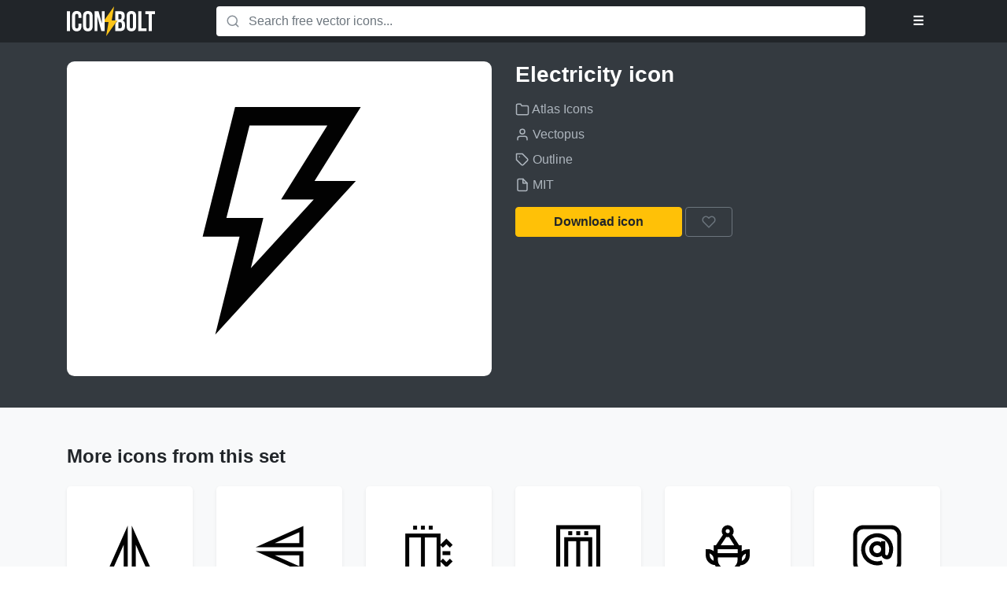

--- FILE ---
content_type: text/html; charset=UTF-8
request_url: https://www.iconbolt.com/iconsets/atlas-icons/electricity
body_size: 3252
content:


<!DOCTYPE html>
<html lang="en">
<head>
    <meta charset="utf-8">
    <meta name="viewport" content="width=device-width, initial-scale=1, shrink-to-fit=no">

    <title>Electricity free vector icon - Iconbolt</title>

    <meta name="description" content="Free Outline icon from the vector icon set Atlas Icons, designed by Vectopus, licensed under MIT.">

    <link rel="preload" href="https://www.iconbolt.com/static/css/build.css" as="style">
    <link rel="stylesheet" href="https://www.iconbolt.com/static/css/build.css">

    <link rel="apple-touch-icon" sizes="180x180" href="https://www.iconbolt.com/static/img/meta/apple-touch-icon.png">
    <link rel="icon" type="image/png" sizes="32x32" href="https://www.iconbolt.com/static/img/meta/favicon-32x32.png">
    <link rel="icon" type="image/png" sizes="16x16" href="https://www.iconbolt.com/static/img/meta/favicon-16x16.png">
    <link rel="manifest" href="https://www.iconbolt.com/static/img/meta/site.webmanifest">
    <link rel="mask-icon" href="https://www.iconbolt.com/static/img/meta/safari-pinned-tab.svg">
    <link rel="shortcut icon" href="https://www.iconbolt.com/static/img/meta/favicon.ico">

    <meta name="msapplication-TileColor" content="#212529">
    <meta name="msapplication-config" content="https://www.iconbolt.com/static/img/meta/browserconfig.xml">
    <meta name="theme-color" content="#212529">

    <link rel="preload" href="https://www.iconbolt.com/static/js/build.js" as="script">
    <script src="https://www.iconbolt.com/static/js/build.js"></script>
    <script src="https://www.iconbolt.com/static/js/filters.js"></script>
    <script src="https://www.iconbolt.com/static/js/templates.js"></script>
    
    <link rel="preconnect" href="https://search.iconbolt.com" crossorigin>
    <link rel="preconnect" href="https://cdn.carbonads.com" crossorigin>
    <link rel="preconnect" href="https://srv.carbonads.net" crossorigin>

    <meta property="og:type" content="website">
    <meta property="og:site_name" content="Iconbolt">
    <meta property="og:title" content="Electricity free vector icon - Iconbolt">
    <meta property="og:description" content="Free Outline icon from the vector icon set Atlas Icons, designed by Vectopus, licensed under MIT.">

    <meta name="twitter:title" content="Electricity free vector icon - Iconbolt">
    <meta name="twitter:description" content="Free Outline icon from the vector icon set Atlas Icons, designed by Vectopus, licensed under MIT.">

    
    <link rel="canonical" href="https://www.iconbolt.com/iconsets/atlas-icons/electricity">
      
    <meta property="og:url" content="https://www.iconbolt.com/iconsets/atlas-icons/electricity">
    <meta property="og:image" content="https://www.iconbolt.com/preview/facebook/atlas-icons/electricity.svg">

    <meta name="twitter:card" content="summary">
    <meta name="twitter:image" content="https://www.iconbolt.com/preview/twitter/atlas-icons/electricity.svg">


    <script type="text/javascript">
        window.search_url = "https://search.iconbolt.com";
        window.search_key = "AOp7W4Jn0e6fd91e9d6ad51426f9fc684ec2a496f9c922fba847876bb4cd983144742740";
    </script>

    
        <script>
            window.ga=window.ga||function(){(ga.q=ga.q||[]).push(arguments)};ga.l=+new Date;
            ga('create', 'UA-131479069-1', 'auto');
            ga('send', 'pageview');
        </script>
        <script async src='https://www.google-analytics.com/analytics.js'></script>
    
</head>
<body>
    <nav class="bg-black py-2">
    <div class="container">
        <div class="row">
            <div class="col-lg-2 col-4">
                <a href="https://www.iconbolt.com" class="text-light">
                    <img src="https://www.iconbolt.com/static/img/logo.svg" alt="Iconbolt" height="38">
                </a>
            </div>
            <div class="col-lg-1 col-8 order-lg-last">
                <div class="text-right">
                    <div class="dropdown">
                        <button type="button" class="btn btn-outline-dark text-light" data-toggle="dropdown">&#9776;</button>

                        <div class="dropdown-menu dropdown-menu-right">
                            <div class="user-hidden">
                                <a href="#" class="dropdown-item" data-toggle="modal" data-template="auth/login">Log in</a>
                                <a href="#" class="dropdown-item" data-toggle="modal" data-template="auth/signup">Sign up</a>
                            </div>

                            <div class="user-visible">
                                <a href="https://www.iconbolt.com/bookmarks" class="dropdown-item">Bookmarks</a>
                                <a href="#" class="dropdown-item" data-toggle="modal" data-template="auth/profile">Profile settings</a>
                                <a href="#" class="dropdown-item" data-toggle="modal" data-template="auth/password">Change password</a>
                                <div class="dropdown-divider"></div>
                                <a href="#" class="dropdown-item" data-action="logout">Logout</a>
                            </div>
                        </div>
                    </div>

                </div>
            </div>
            <div class="col-lg-9">
                <form method="post" id="search-form" class="m-lg-0 my-2">
                    <div class="input-group">
                        <div class="input-group-prepend">
                            <span class="input-group-text bg-white border-0">
    <svg width="18" height="18" fill="none" stroke="#868e96" stroke-width="2" stroke-linecap="round" stroke-linejoin="round" class="align-text-top">
        <use xlink:href="https://www.iconbolt.com/static/img/feather-sprite.svg#search"/>
    </svg>
</span>
                        </div>

                        <input type="text" name="query" class="form-control border-0 pl-0" placeholder="Search free vector icons..." autofocus>

                        
                    </div>
                </form>
            </div>
        </div>
    </div>
</nav>


    <main class="bg-light">
        
    <header class="bg-dark text-white py-4">
        <div class="container">
            <div class="row">
                <div class="col-md-6">
                    <div id="icon-preview" class="bg-white p-5 rounded-lg mb-3 d-flex align-items-center">
                        <img src="https://www.iconbolt.com/iconsets/atlas-icons/electricity.svg" alt="Electricity" class="w-100 mh-100" fetchpriority="high">
                    </div>
                </div>

                <div class="col-md-6">
                    <h1 class="h3 mb-3">Electricity icon</h1>

                    <ul class="list-unstyled text-muted">
                        <li class="my-2">
                            <a href="https://www.iconbolt.com/iconsets/atlas-icons" class="text-muted" title="Iconset">
                                
    <svg width="18" height="18" fill="none" stroke="currentColor" stroke-width="2" stroke-linecap="round" stroke-linejoin="round" class="align-text-top">
        <use xlink:href="https://www.iconbolt.com/static/img/feather-sprite.svg#folder"/>
    </svg>
 Atlas Icons
                            </a>
                        </li>
                        <li class="my-2">
                            <a href="https://atlasicons.vectopus.com" class="text-muted" title="Author" target="_blank" rel="nofollow" data-track="External link|Click|https://atlasicons.vectopus.com">
                                
    <svg width="18" height="18" fill="none" stroke="currentColor" stroke-width="2" stroke-linecap="round" stroke-linejoin="round" class="align-text-top">
        <use xlink:href="https://www.iconbolt.com/static/img/feather-sprite.svg#user"/>
    </svg>
 Vectopus
                            </a>
                        </li>
                        <li class="my-2">
                            <a href="https://www.iconbolt.com/styles/outline" class="text-muted" title="Style">
                                
    <svg width="18" height="18" fill="none" stroke="currentColor" stroke-width="2" stroke-linecap="round" stroke-linejoin="round" class="align-text-top">
        <use xlink:href="https://www.iconbolt.com/static/img/feather-sprite.svg#tag"/>
    </svg>
 Outline
                            </a>
                        </li>
                        <li class="my-2">
                            <a href="https://opensource.org/licenses/MIT" class="text-muted" title="License" target="_blank" rel="nofollow">
                                
    <svg width="18" height="18" fill="none" stroke="currentColor" stroke-width="2" stroke-linecap="round" stroke-linejoin="round" class="align-text-top">
        <use xlink:href="https://www.iconbolt.com/static/img/feather-sprite.svg#file"/>
    </svg>
 MIT
                            </a>
                        </li>
                    </ul>

                    <a href="https://www.iconbolt.com/iconsets/atlas-icons/electricity.svg" class="btn btn-xs-block btn-warning px-5" data-download="atlas-icons/electricity.svg" rel="nofollow" download>
                        Download icon
                    </a>

                    
                    <button type="button" class="btn btn-xs-block btn-outline-secondary" title="Bookmark icon" data-toggle="tooltip" data-require="user" data-bookmark="atlas-icons/electricity" data-track="Icon|Bookmark|Atlas Icons/electricity">
                        
    <svg width="18" height="18" fill="none" stroke="currentColor" stroke-width="2" stroke-linecap="round" stroke-linejoin="round" class="align-text-top">
        <use xlink:href="https://www.iconbolt.com/static/img/feather-sprite.svg#heart"/>
    </svg>

                        <span class="d-md-none">Bookmark icon</span>
                    </button>

                    <div class="row">
                        <div class="col-lg-9 col-xl-8">
                            <div class="mt-4">
                                <script async type="text/javascript" src="//cdn.carbonads.com/carbon.js?serve=CE7D5K3U&placement=wwwiconboltcom" id="_carbonads_js"></script>
                            </div>
                        </div>
                    </div>
                </div>
            </div>
        </div>
    </header>

    <div class="container py-3 py-md-5">
        <h2 class="h4">More icons from this set</h2>

        <div class="row">
            
                <div class="col-lg-2 col-md-3 col-sm-4 col-6">
    <a href="https://www.iconbolt.com/iconsets/atlas-icons/elements-horizontal" title="elements horizontal icon" class="d-block bg-white rounded shadow-sm hover-zoom text-center my-3 p-4 p-xl-5">
        <img src="https://www.iconbolt.com/iconsets/atlas-icons/elements-horizontal.svg" alt="elements horizontal icon" height="64" class="mw-100" loading="lazy">
    </a>
</div>

            
                <div class="col-lg-2 col-md-3 col-sm-4 col-6">
    <a href="https://www.iconbolt.com/iconsets/atlas-icons/elements-vertical" title="elements vertical icon" class="d-block bg-white rounded shadow-sm hover-zoom text-center my-3 p-4 p-xl-5">
        <img src="https://www.iconbolt.com/iconsets/atlas-icons/elements-vertical.svg" alt="elements vertical icon" height="64" class="mw-100" loading="lazy">
    </a>
</div>

            
                <div class="col-lg-2 col-md-3 col-sm-4 col-6">
    <a href="https://www.iconbolt.com/iconsets/atlas-icons/elevator-up-down" title="elevator up down icon" class="d-block bg-white rounded shadow-sm hover-zoom text-center my-3 p-4 p-xl-5">
        <img src="https://www.iconbolt.com/iconsets/atlas-icons/elevator-up-down.svg" alt="elevator up down icon" height="64" class="mw-100" loading="lazy">
    </a>
</div>

            
                <div class="col-lg-2 col-md-3 col-sm-4 col-6">
    <a href="https://www.iconbolt.com/iconsets/atlas-icons/elevator" title="elevator icon" class="d-block bg-white rounded shadow-sm hover-zoom text-center my-3 p-4 p-xl-5">
        <img src="https://www.iconbolt.com/iconsets/atlas-icons/elevator.svg" alt="elevator icon" height="64" class="mw-100" loading="lazy">
    </a>
</div>

            
                <div class="col-lg-2 col-md-3 col-sm-4 col-6">
    <a href="https://www.iconbolt.com/iconsets/atlas-icons/elf" title="elf icon" class="d-block bg-white rounded shadow-sm hover-zoom text-center my-3 p-4 p-xl-5">
        <img src="https://www.iconbolt.com/iconsets/atlas-icons/elf.svg" alt="elf icon" height="64" class="mw-100" loading="lazy">
    </a>
</div>

            
                <div class="col-lg-2 col-md-3 col-sm-4 col-6">
    <a href="https://www.iconbolt.com/iconsets/atlas-icons/email" title="email icon" class="d-block bg-white rounded shadow-sm hover-zoom text-center my-3 p-4 p-xl-5">
        <img src="https://www.iconbolt.com/iconsets/atlas-icons/email.svg" alt="email icon" height="64" class="mw-100" loading="lazy">
    </a>
</div>

            
                <div class="col-lg-2 col-md-3 col-sm-4 col-6">
    <a href="https://www.iconbolt.com/iconsets/atlas-icons/emergency-siren" title="emergency siren icon" class="d-block bg-white rounded shadow-sm hover-zoom text-center my-3 p-4 p-xl-5">
        <img src="https://www.iconbolt.com/iconsets/atlas-icons/emergency-siren.svg" alt="emergency siren icon" height="64" class="mw-100" loading="lazy">
    </a>
</div>

            
                <div class="col-lg-2 col-md-3 col-sm-4 col-6">
    <a href="https://www.iconbolt.com/iconsets/atlas-icons/end-table-cupboard" title="end table cupboard icon" class="d-block bg-white rounded shadow-sm hover-zoom text-center my-3 p-4 p-xl-5">
        <img src="https://www.iconbolt.com/iconsets/atlas-icons/end-table-cupboard.svg" alt="end table cupboard icon" height="64" class="mw-100" loading="lazy">
    </a>
</div>

            
                <div class="col-lg-2 col-md-3 col-sm-4 col-6">
    <a href="https://www.iconbolt.com/iconsets/atlas-icons/end-table-drawer" title="end table drawer icon" class="d-block bg-white rounded shadow-sm hover-zoom text-center my-3 p-4 p-xl-5">
        <img src="https://www.iconbolt.com/iconsets/atlas-icons/end-table-drawer.svg" alt="end table drawer icon" height="64" class="mw-100" loading="lazy">
    </a>
</div>

            
                <div class="col-lg-2 col-md-3 col-sm-4 col-6">
    <a href="https://www.iconbolt.com/iconsets/atlas-icons/end-table-drawers" title="end table drawers icon" class="d-block bg-white rounded shadow-sm hover-zoom text-center my-3 p-4 p-xl-5">
        <img src="https://www.iconbolt.com/iconsets/atlas-icons/end-table-drawers.svg" alt="end table drawers icon" height="64" class="mw-100" loading="lazy">
    </a>
</div>

            
                <div class="col-lg-2 col-md-3 col-sm-4 col-6">
    <a href="https://www.iconbolt.com/iconsets/atlas-icons/end-table-lamp" title="end table lamp icon" class="d-block bg-white rounded shadow-sm hover-zoom text-center my-3 p-4 p-xl-5">
        <img src="https://www.iconbolt.com/iconsets/atlas-icons/end-table-lamp.svg" alt="end table lamp icon" height="64" class="mw-100" loading="lazy">
    </a>
</div>

            
                <div class="col-lg-2 col-md-3 col-sm-4 col-6">
    <a href="https://www.iconbolt.com/iconsets/atlas-icons/end-table" title="end table icon" class="d-block bg-white rounded shadow-sm hover-zoom text-center my-3 p-4 p-xl-5">
        <img src="https://www.iconbolt.com/iconsets/atlas-icons/end-table.svg" alt="end table icon" height="64" class="mw-100" loading="lazy">
    </a>
</div>

            
                <div class="col-lg-2 col-md-3 col-sm-4 col-6">
    <a href="https://www.iconbolt.com/iconsets/atlas-icons/energy-bottle" title="energy bottle icon" class="d-block bg-white rounded shadow-sm hover-zoom text-center my-3 p-4 p-xl-5">
        <img src="https://www.iconbolt.com/iconsets/atlas-icons/energy-bottle.svg" alt="energy bottle icon" height="64" class="mw-100" loading="lazy">
    </a>
</div>

            
                <div class="col-lg-2 col-md-3 col-sm-4 col-6">
    <a href="https://www.iconbolt.com/iconsets/atlas-icons/energy-can" title="energy can icon" class="d-block bg-white rounded shadow-sm hover-zoom text-center my-3 p-4 p-xl-5">
        <img src="https://www.iconbolt.com/iconsets/atlas-icons/energy-can.svg" alt="energy can icon" height="64" class="mw-100" loading="lazy">
    </a>
</div>

            
                <div class="col-lg-2 col-md-3 col-sm-4 col-6">
    <a href="https://www.iconbolt.com/iconsets/atlas-icons/energy-drink" title="energy drink icon" class="d-block bg-white rounded shadow-sm hover-zoom text-center my-3 p-4 p-xl-5">
        <img src="https://www.iconbolt.com/iconsets/atlas-icons/energy-drink.svg" alt="energy drink icon" height="64" class="mw-100" loading="lazy">
    </a>
</div>

            
                <div class="col-lg-2 col-md-3 col-sm-4 col-6">
    <a href="https://www.iconbolt.com/iconsets/atlas-icons/energy-pill" title="energy pill icon" class="d-block bg-white rounded shadow-sm hover-zoom text-center my-3 p-4 p-xl-5">
        <img src="https://www.iconbolt.com/iconsets/atlas-icons/energy-pill.svg" alt="energy pill icon" height="64" class="mw-100" loading="lazy">
    </a>
</div>

            
                <div class="col-lg-2 col-md-3 col-sm-4 col-6">
    <a href="https://www.iconbolt.com/iconsets/atlas-icons/engagement-ring" title="engagement ring icon" class="d-block bg-white rounded shadow-sm hover-zoom text-center my-3 p-4 p-xl-5">
        <img src="https://www.iconbolt.com/iconsets/atlas-icons/engagement-ring.svg" alt="engagement ring icon" height="64" class="mw-100" loading="lazy">
    </a>
</div>

            
                <div class="col-lg-2 col-md-3 col-sm-4 col-6">
    <a href="https://www.iconbolt.com/iconsets/atlas-icons/entrance" title="entrance icon" class="d-block bg-white rounded shadow-sm hover-zoom text-center my-3 p-4 p-xl-5">
        <img src="https://www.iconbolt.com/iconsets/atlas-icons/entrance.svg" alt="entrance icon" height="64" class="mw-100" loading="lazy">
    </a>
</div>

            
                <div class="col-lg-2 col-md-3 col-sm-4 col-6">
    <a href="https://www.iconbolt.com/iconsets/atlas-icons/envelope-arrow-right" title="envelope arrow right icon" class="d-block bg-white rounded shadow-sm hover-zoom text-center my-3 p-4 p-xl-5">
        <img src="https://www.iconbolt.com/iconsets/atlas-icons/envelope-arrow-right.svg" alt="envelope arrow right icon" height="64" class="mw-100" loading="lazy">
    </a>
</div>

            
                <div class="col-lg-2 col-md-3 col-sm-4 col-6">
    <a href="https://www.iconbolt.com/iconsets/atlas-icons/envelope-check" title="envelope check icon" class="d-block bg-white rounded shadow-sm hover-zoom text-center my-3 p-4 p-xl-5">
        <img src="https://www.iconbolt.com/iconsets/atlas-icons/envelope-check.svg" alt="envelope check icon" height="64" class="mw-100" loading="lazy">
    </a>
</div>

            
                <div class="col-lg-2 col-md-3 col-sm-4 col-6">
    <a href="https://www.iconbolt.com/iconsets/atlas-icons/envelope-line" title="envelope line icon" class="d-block bg-white rounded shadow-sm hover-zoom text-center my-3 p-4 p-xl-5">
        <img src="https://www.iconbolt.com/iconsets/atlas-icons/envelope-line.svg" alt="envelope line icon" height="64" class="mw-100" loading="lazy">
    </a>
</div>

            
                <div class="col-lg-2 col-md-3 col-sm-4 col-6">
    <a href="https://www.iconbolt.com/iconsets/atlas-icons/envelope-lines" title="envelope lines icon" class="d-block bg-white rounded shadow-sm hover-zoom text-center my-3 p-4 p-xl-5">
        <img src="https://www.iconbolt.com/iconsets/atlas-icons/envelope-lines.svg" alt="envelope lines icon" height="64" class="mw-100" loading="lazy">
    </a>
</div>

            
                <div class="col-lg-2 col-md-3 col-sm-4 col-6">
    <a href="https://www.iconbolt.com/iconsets/atlas-icons/envelope-minus" title="envelope minus icon" class="d-block bg-white rounded shadow-sm hover-zoom text-center my-3 p-4 p-xl-5">
        <img src="https://www.iconbolt.com/iconsets/atlas-icons/envelope-minus.svg" alt="envelope minus icon" height="64" class="mw-100" loading="lazy">
    </a>
</div>

            
                <div class="col-lg-2 col-md-3 col-sm-4 col-6">
    <a href="https://www.iconbolt.com/iconsets/atlas-icons/envelope-paper-email" title="envelope paper email icon" class="d-block bg-white rounded shadow-sm hover-zoom text-center my-3 p-4 p-xl-5">
        <img src="https://www.iconbolt.com/iconsets/atlas-icons/envelope-paper-email.svg" alt="envelope paper email icon" height="64" class="mw-100" loading="lazy">
    </a>
</div>

            
        </div>

        <div class="text-center pt-3">
            <a href="https://www.iconbolt.com/iconsets/atlas-icons" class="btn btn-light btn-xs-block">All icons from this set</a>
        </div>
    </div>

    </main>

    <footer class="py-5">
    <div class="container">
        <div class="row">
            <div class="col-md-6">
                <div class="text-center text-md-right">
                    <ul class="list-inline">
                        <li class="list-inline-item">
                            <a href="https://www.iconbolt.com/api" class="text-secondary p-2">API</a>
                        </li>
                        <li class="list-inline-item">
                            <a href="https://www.iconbolt.com/about" class="text-secondary p-2">About</a>
                        </li>
                        <li class="list-inline-item">
                            <a href="https://www.iconbolt.com/contact" class="text-secondary p-2">Contact us</a>
                        </li>
                        <li class="list-inline-item">
                            <a href="https://twitter.com/icon_bolt" class="text-secondary p-2" target="_blank">Twitter</a>
                        </li>
                        <li class="list-inline-item">
                            <a href="https://iconbolt.betteruptime.com" class="text-secondary p-2" target="_blank">Status</a>
                        </li>
                    </ul>
                </div>
            </div>
            <div class="col-md-6 order-md-first">
                <div class="text-center text-md-left mt-3 mt-md-0">
                    <a href="https://www.iconbolt.com">
                        <img src="https://www.iconbolt.com/static/img/logo-inverted.svg" alt="Iconbolt" height="30">
                    </a>
                </div>
            </div>
        </div>
    </div>
</footer>

<script defer src="https://static.cloudflareinsights.com/beacon.min.js/vcd15cbe7772f49c399c6a5babf22c1241717689176015" integrity="sha512-ZpsOmlRQV6y907TI0dKBHq9Md29nnaEIPlkf84rnaERnq6zvWvPUqr2ft8M1aS28oN72PdrCzSjY4U6VaAw1EQ==" data-cf-beacon='{"version":"2024.11.0","token":"36367687f99c430f9416c8a423c2495c","r":1,"server_timing":{"name":{"cfCacheStatus":true,"cfEdge":true,"cfExtPri":true,"cfL4":true,"cfOrigin":true,"cfSpeedBrain":true},"location_startswith":null}}' crossorigin="anonymous"></script>
</body>
</html>


--- FILE ---
content_type: image/svg+xml
request_url: https://www.iconbolt.com/iconsets/atlas-icons/envelope-arrow-right.svg
body_size: -192
content:
<svg id="Layer_1" data-name="Layer 1" xmlns="http://www.w3.org/2000/svg" viewBox="0 0 24 24"><defs><style>.cls-1{fill:none;stroke:#020202;stroke-miterlimit:10;stroke-width:1.91px;}</style></defs><polyline class="cls-1" points="6.27 4.36 17.73 4.36 17.73 4.36 14.86 1.5"/><rect class="cls-1" x="1.5" y="7.23" width="21" height="15.27"/><polyline class="cls-1" points="1.5 7.23 12 17.73 22.5 7.23"/><line class="cls-1" x1="9.14" y1="14.86" x2="1.5" y2="22.5"/><line class="cls-1" x1="22.5" y1="22.5" x2="14.86" y2="14.86"/><rect class="cls-1" x="1.5" y="7.23" width="21" height="15.27"/></svg>

--- FILE ---
content_type: image/svg+xml
request_url: https://www.iconbolt.com/iconsets/atlas-icons/envelope-minus.svg
body_size: -108
content:
<svg id="Layer_1" data-name="Layer 1" xmlns="http://www.w3.org/2000/svg" viewBox="0 0 24 24"><defs><style>.cls-1{fill:none;stroke:#020202;stroke-miterlimit:10;stroke-width:1.91px;}</style></defs><line class="cls-1" x1="8.18" y1="2.93" x2="15.82" y2="2.93"/><polyline class="cls-1" points="16.68 5.79 22.5 5.79 22.5 21.07 1.5 21.07 1.5 5.79 7.32 5.79"/><polyline class="cls-1" points="1.5 5.79 12 16.3 22.5 5.79"/><line class="cls-1" x1="9.14" y1="13.43" x2="1.5" y2="21.07"/><line class="cls-1" x1="22.5" y1="21.07" x2="14.86" y2="13.43"/><polyline class="cls-1" points="16.68 5.79 22.5 5.79 22.5 21.07 1.5 21.07 1.5 5.79 7.32 5.79"/></svg>

--- FILE ---
content_type: image/svg+xml
request_url: https://www.iconbolt.com/iconsets/atlas-icons/email.svg
body_size: -184
content:
<svg id="Layer_1" data-name="Layer 1" xmlns="http://www.w3.org/2000/svg" viewBox="0 0 24 24"><defs><style>.cls-1{fill:none;stroke:#020202;stroke-miterlimit:10;stroke-width:1.91px;}</style></defs><circle class="cls-1" cx="12" cy="12" r="2.86"/><path class="cls-1" d="M14.86,8.18v6a1.67,1.67,0,0,0,1.67,1.67h0a1.64,1.64,0,0,0,1.48-.9,6.65,6.65,0,0,0,.63-3.67,6.69,6.69,0,1,0-4.23,7"/><rect class="cls-1" x="1.5" y="1.5" width="21" height="21" rx="3.82"/></svg>

--- FILE ---
content_type: image/svg+xml
request_url: https://www.iconbolt.com/iconsets/atlas-icons/energy-pill.svg
body_size: -49
content:
<svg id="Layer_1" data-name="Layer 1" xmlns="http://www.w3.org/2000/svg" viewBox="0 0 24 24"><defs><style>.cls-1{fill:none;stroke:#020202;stroke-miterlimit:10;stroke-width:1.91px;}</style></defs><path class="cls-1" d="M16.77,17.73V9.14A3.82,3.82,0,0,0,13,5.32H5.32A3.82,3.82,0,0,0,1.5,9.14v9.54A3.82,3.82,0,0,0,5.32,22.5H13a3.66,3.66,0,0,0,1.33-.25"/><rect class="cls-1" x="3.41" y="1.5" width="11.45" height="3.82"/><rect class="cls-1" x="12.95" y="17.73" width="9.55" height="4.77" rx="2.39" transform="translate(35.45 40.23) rotate(-180)"/><line class="cls-1" x1="17.73" y1="17.73" x2="17.73" y2="22.5"/><polyline class="cls-1" points="9.46 12 8.18 15.82 10.09 15.82 8.82 19.64"/><line class="cls-1" x1="2.45" y1="9.14" x2="13.91" y2="9.14"/></svg>

--- FILE ---
content_type: image/svg+xml
request_url: https://www.iconbolt.com/iconsets/atlas-icons/energy-can.svg
body_size: -99
content:
<svg id="Layer_1" data-name="Layer 1" xmlns="http://www.w3.org/2000/svg" viewBox="0 0 24 24"><defs><style>.cls-1{fill:none;stroke:#020202;stroke-miterlimit:10;stroke-width:1.91px;}</style></defs><polyline class="cls-1" points="12.32 8.18 11.04 12 12.96 12 11.68 15.82"/><polygon class="cls-1" points="16.77 22.5 7.23 22.5 5.32 18.68 5.32 5.32 7.23 1.5 16.77 1.5 18.68 5.32 18.68 18.68 16.77 22.5"/><line class="cls-1" x1="5.32" y1="5.32" x2="15.82" y2="5.32"/><line class="cls-1" x1="5.32" y1="18.68" x2="15.82" y2="18.68"/><line class="cls-1" x1="4.36" y1="1.5" x2="19.64" y2="1.5"/></svg>

--- FILE ---
content_type: image/svg+xml
request_url: https://www.iconbolt.com/iconsets/atlas-icons/emergency-siren.svg
body_size: -32
content:
<svg xmlns="http://www.w3.org/2000/svg" viewBox="0 0 24 24"><defs><style>.cls-1{fill:none;stroke:#020202;stroke-miterlimit:10;stroke-width:1.91px;}</style></defs><g id="emergency"><rect class="cls-1" x="4.35" y="18.67" width="15.3" height="3.83"/><path class="cls-1" d="M12,6.24h0A5.74,5.74,0,0,1,17.74,12v6.7a0,0,0,0,1,0,0H6.26a0,0,0,0,1,0,0V12A5.74,5.74,0,0,1,12,6.24Z"/><line class="cls-1" x1="9.13" y1="12.93" x2="14.87" y2="12.93"/><line class="cls-1" x1="12" y1="10.07" x2="12" y2="15.8"/><line class="cls-1" x1="12" y1="0.5" x2="12" y2="3.37"/><line class="cls-1" x1="20.61" y1="11.98" x2="23.48" y2="11.98"/><line class="cls-1" x1="0.52" y1="11.98" x2="3.39" y2="11.98"/><line class="cls-1" x1="3.88" y1="3.86" x2="5.91" y2="5.89"/><line class="cls-1" x1="18.09" y1="5.89" x2="20.12" y2="3.86"/></g></svg>

--- FILE ---
content_type: image/svg+xml
request_url: https://www.iconbolt.com/iconsets/atlas-icons/envelope-lines.svg
body_size: -200
content:
<svg id="Layer_1" data-name="Layer 1" xmlns="http://www.w3.org/2000/svg" viewBox="0 0 24 24"><defs><style>.cls-1{fill:none;stroke:#020202;stroke-miterlimit:10;stroke-width:1.91px;}</style></defs><rect class="cls-1" x="1.5" y="4.36" width="21" height="15.27"/><polyline class="cls-1" points="1.5 4.36 12 14.86 22.5 4.36"/><line class="cls-1" x1="9.14" y1="12" x2="1.5" y2="19.64"/><line class="cls-1" x1="22.5" y1="19.64" x2="14.86" y2="12"/><rect class="cls-1" x="1.5" y="4.36" width="21" height="15.27"/></svg>

--- FILE ---
content_type: image/svg+xml
request_url: https://www.iconbolt.com/iconsets/atlas-icons/end-table.svg
body_size: -147
content:
<svg id="Layer_1" data-name="Layer 1" xmlns="http://www.w3.org/2000/svg" viewBox="0 0 24 24"><defs><style>.cls-1{fill:none;stroke:#020202;stroke-miterlimit:10;stroke-width:1.91px;}</style></defs><line class="cls-1" x1="0.52" y1="1.5" x2="23.48" y2="1.5"/><rect class="cls-1" x="3.39" y="1.5" width="8.61" height="8.61"/><rect class="cls-1" x="12" y="1.5" width="8.61" height="8.61"/><rect class="cls-1" x="3.39" y="10.11" width="17.22" height="8.61"/><line class="cls-1" x1="4.35" y1="23.5" x2="4.35" y2="18.72"/><line class="cls-1" x1="19.65" y1="23.5" x2="19.65" y2="18.72"/><line class="cls-1" x1="6.26" y1="4.37" x2="9.13" y2="4.37"/><line class="cls-1" x1="14.87" y1="4.37" x2="17.74" y2="4.37"/><line class="cls-1" x1="10.09" y1="13.93" x2="13.91" y2="13.93"/></svg>

--- FILE ---
content_type: image/svg+xml
request_url: https://www.iconbolt.com/iconsets/atlas-icons/elevator.svg
body_size: -187
content:
<svg id="Layer_1" data-name="Layer 1" xmlns="http://www.w3.org/2000/svg" viewBox="0 0 24 24"><defs><style>.cls-1{fill:none;stroke:#020202;stroke-miterlimit:10;stroke-width:1.91px;}</style></defs><rect class="cls-1" x="2.45" y="1.5" width="19.09" height="21"/><line class="cls-1" x1="11.05" y1="4.36" x2="12.95" y2="4.36"/><line class="cls-1" x1="7.23" y1="4.36" x2="9.14" y2="4.36"/><line class="cls-1" x1="14.86" y1="4.36" x2="16.77" y2="4.36"/><rect class="cls-1" x="6.27" y="7.23" width="11.45" height="15.27"/><line class="cls-1" x1="12" y1="7.23" x2="12" y2="22.5"/><line class="cls-1" x1="0.55" y1="22.5" x2="23.45" y2="22.5"/></svg>

--- FILE ---
content_type: application/javascript; charset=UTF-8
request_url: https://www.iconbolt.com/static/js/build.js
body_size: 73186
content:
!function(e,t){"use strict";"object"==typeof module&&"object"==typeof module.exports?module.exports=e.document?t(e,!0):function(e){if(!e.document)throw new Error("jQuery requires a window with a document");return t(e)}:t(e)}("undefined"!=typeof window?window:this,function(x,e){"use strict";function g(e){return null!=e&&e===e.window}var t=[],n=Object.getPrototypeOf,a=t.slice,m=t.flat?function(e){return t.flat.call(e)}:function(e){return t.concat.apply([],e)},u=t.push,i=t.indexOf,r={},o=r.toString,v=r.hasOwnProperty,s=v.toString,l=s.call(Object),y={},b=function(e){return"function"==typeof e&&"number"!=typeof e.nodeType&&"function"!=typeof e.item},E=x.document,c={type:!0,src:!0,nonce:!0,noModule:!0};function w(e,t,n){var r,i,o=(n=n||E).createElement("script");if(o.text=e,t)for(r in c)(i=t[r]||t.getAttribute&&t.getAttribute(r))&&o.setAttribute(r,i);n.head.appendChild(o).parentNode.removeChild(o)}function p(e){return null==e?e+"":"object"==typeof e||"function"==typeof e?r[o.call(e)]||"object":typeof e}var f="3.6.0",T=function(e,t){return new T.fn.init(e,t)};function d(e){var t=!!e&&"length"in e&&e.length,n=p(e);return!b(e)&&!g(e)&&("array"===n||0===t||"number"==typeof t&&0<t&&t-1 in e)}T.fn=T.prototype={jquery:f,constructor:T,length:0,toArray:function(){return a.call(this)},get:function(e){return null==e?a.call(this):e<0?this[e+this.length]:this[e]},pushStack:function(e){e=T.merge(this.constructor(),e);return e.prevObject=this,e},each:function(e){return T.each(this,e)},map:function(n){return this.pushStack(T.map(this,function(e,t){return n.call(e,t,e)}))},slice:function(){return this.pushStack(a.apply(this,arguments))},first:function(){return this.eq(0)},last:function(){return this.eq(-1)},even:function(){return this.pushStack(T.grep(this,function(e,t){return(t+1)%2}))},odd:function(){return this.pushStack(T.grep(this,function(e,t){return t%2}))},eq:function(e){var t=this.length,e=+e+(e<0?t:0);return this.pushStack(0<=e&&e<t?[this[e]]:[])},end:function(){return this.prevObject||this.constructor()},push:u,sort:t.sort,splice:t.splice},T.extend=T.fn.extend=function(){var e,t,n,r,i,o=arguments[0]||{},s=1,a=arguments.length,u=!1;for("boolean"==typeof o&&(u=o,o=arguments[s]||{},s++),"object"==typeof o||b(o)||(o={}),s===a&&(o=this,s--);s<a;s++)if(null!=(e=arguments[s]))for(t in e)n=e[t],"__proto__"!==t&&o!==n&&(u&&n&&(T.isPlainObject(n)||(r=Array.isArray(n)))?(i=o[t],i=r&&!Array.isArray(i)?[]:r||T.isPlainObject(i)?i:{},r=!1,o[t]=T.extend(u,i,n)):void 0!==n&&(o[t]=n));return o},T.extend({expando:"jQuery"+(f+Math.random()).replace(/\D/g,""),isReady:!0,error:function(e){throw new Error(e)},noop:function(){},isPlainObject:function(e){return!(!e||"[object Object]"!==o.call(e))&&(!(e=n(e))||"function"==typeof(e=v.call(e,"constructor")&&e.constructor)&&s.call(e)===l)},isEmptyObject:function(e){for(var t in e)return!1;return!0},globalEval:function(e,t,n){w(e,{nonce:t&&t.nonce},n)},each:function(e,t){var n,r=0;if(d(e))for(n=e.length;r<n&&!1!==t.call(e[r],r,e[r]);r++);else for(r in e)if(!1===t.call(e[r],r,e[r]))break;return e},makeArray:function(e,t){t=t||[];return null!=e&&(d(Object(e))?T.merge(t,"string"==typeof e?[e]:e):u.call(t,e)),t},inArray:function(e,t,n){return null==t?-1:i.call(t,e,n)},merge:function(e,t){for(var n=+t.length,r=0,i=e.length;r<n;r++)e[i++]=t[r];return e.length=i,e},grep:function(e,t,n){for(var r=[],i=0,o=e.length,s=!n;i<o;i++)!t(e[i],i)!=s&&r.push(e[i]);return r},map:function(e,t,n){var r,i,o=0,s=[];if(d(e))for(r=e.length;o<r;o++)null!=(i=t(e[o],o,n))&&s.push(i);else for(o in e)null!=(i=t(e[o],o,n))&&s.push(i);return m(s)},guid:1,support:y}),"function"==typeof Symbol&&(T.fn[Symbol.iterator]=t[Symbol.iterator]),T.each("Boolean Number String Function Array Date RegExp Object Error Symbol".split(" "),function(e,t){r["[object "+t+"]"]=t.toLowerCase()});var h=function(n){function f(e,t){return e="0x"+e.slice(1)-65536,t||(e<0?String.fromCharCode(65536+e):String.fromCharCode(e>>10|55296,1023&e|56320))}function r(){x()}var e,h,w,o,i,p,d,g,_,u,l,x,E,s,T,m,a,c,v,k="sizzle"+ +new Date,y=n.document,S=0,b=0,C=ue(),O=ue(),j=ue(),A=ue(),N=function(e,t){return e===t&&(l=!0),0},D={}.hasOwnProperty,t=[],L=t.pop,P=t.push,q=t.push,R=t.slice,I=function(e,t){for(var n=0,r=e.length;n<r;n++)if(e[n]===t)return n;return-1},M="checked|selected|async|autofocus|autoplay|controls|defer|disabled|hidden|ismap|loop|multiple|open|readonly|required|scoped",F="[\\x20\\t\\r\\n\\f]",H="(?:\\\\[\\da-fA-F]{1,6}"+F+"?|\\\\[^\\r\\n\\f]|[\\w-]|[^\0-\\x7f])+",$="\\["+F+"*("+H+")(?:"+F+"*([*^$|!~]?=)"+F+"*(?:'((?:\\\\.|[^\\\\'])*)'|\"((?:\\\\.|[^\\\\\"])*)\"|("+H+"))|)"+F+"*\\]",U=":("+H+")(?:\\((('((?:\\\\.|[^\\\\'])*)'|\"((?:\\\\.|[^\\\\\"])*)\")|((?:\\\\.|[^\\\\()[\\]]|"+$+")*)|.*)\\)|)",B=new RegExp(F+"+","g"),W=new RegExp("^"+F+"+|((?:^|[^\\\\])(?:\\\\.)*)"+F+"+$","g"),z=new RegExp("^"+F+"*,"+F+"*"),Q=new RegExp("^"+F+"*([>+~]|"+F+")"+F+"*"),V=new RegExp(F+"|>"),J=new RegExp(U),X=new RegExp("^"+H+"$"),K={ID:new RegExp("^#("+H+")"),CLASS:new RegExp("^\\.("+H+")"),TAG:new RegExp("^("+H+"|[*])"),ATTR:new RegExp("^"+$),PSEUDO:new RegExp("^"+U),CHILD:new RegExp("^:(only|first|last|nth|nth-last)-(child|of-type)(?:\\("+F+"*(even|odd|(([+-]|)(\\d*)n|)"+F+"*(?:([+-]|)"+F+"*(\\d+)|))"+F+"*\\)|)","i"),bool:new RegExp("^(?:"+M+")$","i"),needsContext:new RegExp("^"+F+"*[>+~]|:(even|odd|eq|gt|lt|nth|first|last)(?:\\("+F+"*((?:-\\d)?\\d*)"+F+"*\\)|)(?=[^-]|$)","i")},Y=/HTML$/i,G=/^(?:input|select|textarea|button)$/i,Z=/^h\d$/i,ee=/^[^{]+\{\s*\[native \w/,te=/^(?:#([\w-]+)|(\w+)|\.([\w-]+))$/,ne=/[+~]/,re=new RegExp("\\\\[\\da-fA-F]{1,6}"+F+"?|\\\\([^\\r\\n\\f])","g"),ie=/([\0-\x1f\x7f]|^-?\d)|^-$|[^\0-\x1f\x7f-\uFFFF\w-]/g,oe=function(e,t){return t?"\0"===e?"�":e.slice(0,-1)+"\\"+e.charCodeAt(e.length-1).toString(16)+" ":"\\"+e},se=ye(function(e){return!0===e.disabled&&"fieldset"===e.nodeName.toLowerCase()},{dir:"parentNode",next:"legend"});try{q.apply(t=R.call(y.childNodes),y.childNodes),t[y.childNodes.length].nodeType}catch(e){q={apply:t.length?function(e,t){P.apply(e,R.call(t))}:function(e,t){for(var n=e.length,r=0;e[n++]=t[r++];);e.length=n-1}}}function ae(t,e,n,r){var i,o,s,a,u,l,c,f=e&&e.ownerDocument,d=e?e.nodeType:9;if(n=n||[],"string"!=typeof t||!t||1!==d&&9!==d&&11!==d)return n;if(!r&&(x(e),e=e||E,T)){if(11!==d&&(u=te.exec(t)))if(i=u[1]){if(9===d){if(!(s=e.getElementById(i)))return n;if(s.id===i)return n.push(s),n}else if(f&&(s=f.getElementById(i))&&v(e,s)&&s.id===i)return n.push(s),n}else{if(u[2])return q.apply(n,e.getElementsByTagName(t)),n;if((i=u[3])&&h.getElementsByClassName&&e.getElementsByClassName)return q.apply(n,e.getElementsByClassName(i)),n}if(h.qsa&&!A[t+" "]&&(!m||!m.test(t))&&(1!==d||"object"!==e.nodeName.toLowerCase())){if(c=t,f=e,1===d&&(V.test(t)||Q.test(t))){for((f=ne.test(t)&&ge(e.parentNode)||e)===e&&h.scope||((a=e.getAttribute("id"))?a=a.replace(ie,oe):e.setAttribute("id",a=k)),o=(l=p(t)).length;o--;)l[o]=(a?"#"+a:":scope")+" "+ve(l[o]);c=l.join(",")}try{return q.apply(n,f.querySelectorAll(c)),n}catch(e){A(t,!0)}finally{a===k&&e.removeAttribute("id")}}}return g(t.replace(W,"$1"),e,n,r)}function ue(){var n=[];function r(e,t){return n.push(e+" ")>w.cacheLength&&delete r[n.shift()],r[e+" "]=t}return r}function le(e){return e[k]=!0,e}function ce(e){var t=E.createElement("fieldset");try{return!!e(t)}catch(e){return!1}finally{t.parentNode&&t.parentNode.removeChild(t),t=null}}function fe(e,t){for(var n=e.split("|"),r=n.length;r--;)w.attrHandle[n[r]]=t}function de(e,t){var n=t&&e,r=n&&1===e.nodeType&&1===t.nodeType&&e.sourceIndex-t.sourceIndex;if(r)return r;if(n)for(;n=n.nextSibling;)if(n===t)return-1;return e?1:-1}function he(t){return function(e){return"form"in e?e.parentNode&&!1===e.disabled?"label"in e?"label"in e.parentNode?e.parentNode.disabled===t:e.disabled===t:e.isDisabled===t||e.isDisabled!==!t&&se(e)===t:e.disabled===t:"label"in e&&e.disabled===t}}function pe(s){return le(function(o){return o=+o,le(function(e,t){for(var n,r=s([],e.length,o),i=r.length;i--;)e[n=r[i]]&&(e[n]=!(t[n]=e[n]))})})}function ge(e){return e&&void 0!==e.getElementsByTagName&&e}for(e in h=ae.support={},i=ae.isXML=function(e){var t=e&&e.namespaceURI,e=e&&(e.ownerDocument||e).documentElement;return!Y.test(t||e&&e.nodeName||"HTML")},x=ae.setDocument=function(e){var t,e=e?e.ownerDocument||e:y;return e!=E&&9===e.nodeType&&e.documentElement&&(s=(E=e).documentElement,T=!i(E),y!=E&&(t=E.defaultView)&&t.top!==t&&(t.addEventListener?t.addEventListener("unload",r,!1):t.attachEvent&&t.attachEvent("onunload",r)),h.scope=ce(function(e){return s.appendChild(e).appendChild(E.createElement("div")),void 0!==e.querySelectorAll&&!e.querySelectorAll(":scope fieldset div").length}),h.attributes=ce(function(e){return e.className="i",!e.getAttribute("className")}),h.getElementsByTagName=ce(function(e){return e.appendChild(E.createComment("")),!e.getElementsByTagName("*").length}),h.getElementsByClassName=ee.test(E.getElementsByClassName),h.getById=ce(function(e){return s.appendChild(e).id=k,!E.getElementsByName||!E.getElementsByName(k).length}),h.getById?(w.filter.ID=function(e){var t=e.replace(re,f);return function(e){return e.getAttribute("id")===t}},w.find.ID=function(e,t){if(void 0!==t.getElementById&&T){e=t.getElementById(e);return e?[e]:[]}}):(w.filter.ID=function(e){var t=e.replace(re,f);return function(e){e=void 0!==e.getAttributeNode&&e.getAttributeNode("id");return e&&e.value===t}},w.find.ID=function(e,t){if(void 0!==t.getElementById&&T){var n,r,i,o=t.getElementById(e);if(o){if((n=o.getAttributeNode("id"))&&n.value===e)return[o];for(i=t.getElementsByName(e),r=0;o=i[r++];)if((n=o.getAttributeNode("id"))&&n.value===e)return[o]}return[]}}),w.find.TAG=h.getElementsByTagName?function(e,t){return void 0!==t.getElementsByTagName?t.getElementsByTagName(e):h.qsa?t.querySelectorAll(e):void 0}:function(e,t){var n,r=[],i=0,o=t.getElementsByTagName(e);if("*"!==e)return o;for(;n=o[i++];)1===n.nodeType&&r.push(n);return r},w.find.CLASS=h.getElementsByClassName&&function(e,t){if(void 0!==t.getElementsByClassName&&T)return t.getElementsByClassName(e)},a=[],m=[],(h.qsa=ee.test(E.querySelectorAll))&&(ce(function(e){var t;s.appendChild(e).innerHTML="<a id='"+k+"'></a><select id='"+k+"-\r\\' msallowcapture=''><option selected=''></option></select>",e.querySelectorAll("[msallowcapture^='']").length&&m.push("[*^$]="+F+"*(?:''|\"\")"),e.querySelectorAll("[selected]").length||m.push("\\["+F+"*(?:value|"+M+")"),e.querySelectorAll("[id~="+k+"-]").length||m.push("~="),(t=E.createElement("input")).setAttribute("name",""),e.appendChild(t),e.querySelectorAll("[name='']").length||m.push("\\["+F+"*name"+F+"*="+F+"*(?:''|\"\")"),e.querySelectorAll(":checked").length||m.push(":checked"),e.querySelectorAll("a#"+k+"+*").length||m.push(".#.+[+~]"),e.querySelectorAll("\\\f"),m.push("[\\r\\n\\f]")}),ce(function(e){e.innerHTML="<a href='' disabled='disabled'></a><select disabled='disabled'><option/></select>";var t=E.createElement("input");t.setAttribute("type","hidden"),e.appendChild(t).setAttribute("name","D"),e.querySelectorAll("[name=d]").length&&m.push("name"+F+"*[*^$|!~]?="),2!==e.querySelectorAll(":enabled").length&&m.push(":enabled",":disabled"),s.appendChild(e).disabled=!0,2!==e.querySelectorAll(":disabled").length&&m.push(":enabled",":disabled"),e.querySelectorAll("*,:x"),m.push(",.*:")})),(h.matchesSelector=ee.test(c=s.matches||s.webkitMatchesSelector||s.mozMatchesSelector||s.oMatchesSelector||s.msMatchesSelector))&&ce(function(e){h.disconnectedMatch=c.call(e,"*"),c.call(e,"[s!='']:x"),a.push("!=",U)}),m=m.length&&new RegExp(m.join("|")),a=a.length&&new RegExp(a.join("|")),t=ee.test(s.compareDocumentPosition),v=t||ee.test(s.contains)?function(e,t){var n=9===e.nodeType?e.documentElement:e,t=t&&t.parentNode;return e===t||!(!t||1!==t.nodeType||!(n.contains?n.contains(t):e.compareDocumentPosition&&16&e.compareDocumentPosition(t)))}:function(e,t){if(t)for(;t=t.parentNode;)if(t===e)return!0;return!1},N=t?function(e,t){if(e===t)return l=!0,0;var n=!e.compareDocumentPosition-!t.compareDocumentPosition;return n||(1&(n=(e.ownerDocument||e)==(t.ownerDocument||t)?e.compareDocumentPosition(t):1)||!h.sortDetached&&t.compareDocumentPosition(e)===n?e==E||e.ownerDocument==y&&v(y,e)?-1:t==E||t.ownerDocument==y&&v(y,t)?1:u?I(u,e)-I(u,t):0:4&n?-1:1)}:function(e,t){if(e===t)return l=!0,0;var n,r=0,i=e.parentNode,o=t.parentNode,s=[e],a=[t];if(!i||!o)return e==E?-1:t==E?1:i?-1:o?1:u?I(u,e)-I(u,t):0;if(i===o)return de(e,t);for(n=e;n=n.parentNode;)s.unshift(n);for(n=t;n=n.parentNode;)a.unshift(n);for(;s[r]===a[r];)r++;return r?de(s[r],a[r]):s[r]==y?-1:a[r]==y?1:0}),E},ae.matches=function(e,t){return ae(e,null,null,t)},ae.matchesSelector=function(e,t){if(x(e),h.matchesSelector&&T&&!A[t+" "]&&(!a||!a.test(t))&&(!m||!m.test(t)))try{var n=c.call(e,t);if(n||h.disconnectedMatch||e.document&&11!==e.document.nodeType)return n}catch(e){A(t,!0)}return 0<ae(t,E,null,[e]).length},ae.contains=function(e,t){return(e.ownerDocument||e)!=E&&x(e),v(e,t)},ae.attr=function(e,t){(e.ownerDocument||e)!=E&&x(e);var n=w.attrHandle[t.toLowerCase()],n=n&&D.call(w.attrHandle,t.toLowerCase())?n(e,t,!T):void 0;return void 0!==n?n:h.attributes||!T?e.getAttribute(t):(n=e.getAttributeNode(t))&&n.specified?n.value:null},ae.escape=function(e){return(e+"").replace(ie,oe)},ae.error=function(e){throw new Error("Syntax error, unrecognized expression: "+e)},ae.uniqueSort=function(e){var t,n=[],r=0,i=0;if(l=!h.detectDuplicates,u=!h.sortStable&&e.slice(0),e.sort(N),l){for(;t=e[i++];)t===e[i]&&(r=n.push(i));for(;r--;)e.splice(n[r],1)}return u=null,e},o=ae.getText=function(e){var t,n="",r=0,i=e.nodeType;if(i){if(1===i||9===i||11===i){if("string"==typeof e.textContent)return e.textContent;for(e=e.firstChild;e;e=e.nextSibling)n+=o(e)}else if(3===i||4===i)return e.nodeValue}else for(;t=e[r++];)n+=o(t);return n},(w=ae.selectors={cacheLength:50,createPseudo:le,match:K,attrHandle:{},find:{},relative:{">":{dir:"parentNode",first:!0}," ":{dir:"parentNode"},"+":{dir:"previousSibling",first:!0},"~":{dir:"previousSibling"}},preFilter:{ATTR:function(e){return e[1]=e[1].replace(re,f),e[3]=(e[3]||e[4]||e[5]||"").replace(re,f),"~="===e[2]&&(e[3]=" "+e[3]+" "),e.slice(0,4)},CHILD:function(e){return e[1]=e[1].toLowerCase(),"nth"===e[1].slice(0,3)?(e[3]||ae.error(e[0]),e[4]=+(e[4]?e[5]+(e[6]||1):2*("even"===e[3]||"odd"===e[3])),e[5]=+(e[7]+e[8]||"odd"===e[3])):e[3]&&ae.error(e[0]),e},PSEUDO:function(e){var t,n=!e[6]&&e[2];return K.CHILD.test(e[0])?null:(e[3]?e[2]=e[4]||e[5]||"":n&&J.test(n)&&(t=p(n,!0))&&(t=n.indexOf(")",n.length-t)-n.length)&&(e[0]=e[0].slice(0,t),e[2]=n.slice(0,t)),e.slice(0,3))}},filter:{TAG:function(e){var t=e.replace(re,f).toLowerCase();return"*"===e?function(){return!0}:function(e){return e.nodeName&&e.nodeName.toLowerCase()===t}},CLASS:function(e){var t=C[e+" "];return t||(t=new RegExp("(^|"+F+")"+e+"("+F+"|$)"))&&C(e,function(e){return t.test("string"==typeof e.className&&e.className||void 0!==e.getAttribute&&e.getAttribute("class")||"")})},ATTR:function(t,n,r){return function(e){e=ae.attr(e,t);return null==e?"!="===n:!n||(e+="","="===n?e===r:"!="===n?e!==r:"^="===n?r&&0===e.indexOf(r):"*="===n?r&&-1<e.indexOf(r):"$="===n?r&&e.slice(-r.length)===r:"~="===n?-1<(" "+e.replace(B," ")+" ").indexOf(r):"|="===n&&(e===r||e.slice(0,r.length+1)===r+"-"))}},CHILD:function(p,e,t,g,m){var v="nth"!==p.slice(0,3),y="last"!==p.slice(-4),b="of-type"===e;return 1===g&&0===m?function(e){return!!e.parentNode}:function(e,t,n){var r,i,o,s,a,u,l=v!=y?"nextSibling":"previousSibling",c=e.parentNode,f=b&&e.nodeName.toLowerCase(),d=!n&&!b,h=!1;if(c){if(v){for(;l;){for(s=e;s=s[l];)if(b?s.nodeName.toLowerCase()===f:1===s.nodeType)return!1;u=l="only"===p&&!u&&"nextSibling"}return!0}if(u=[y?c.firstChild:c.lastChild],y&&d){for(h=(a=(r=(i=(o=(s=c)[k]||(s[k]={}))[s.uniqueID]||(o[s.uniqueID]={}))[p]||[])[0]===S&&r[1])&&r[2],s=a&&c.childNodes[a];s=++a&&s&&s[l]||(h=a=0)||u.pop();)if(1===s.nodeType&&++h&&s===e){i[p]=[S,a,h];break}}else if(!1===(h=d?a=(r=(i=(o=(s=e)[k]||(s[k]={}))[s.uniqueID]||(o[s.uniqueID]={}))[p]||[])[0]===S&&r[1]:h))for(;(s=++a&&s&&s[l]||(h=a=0)||u.pop())&&((b?s.nodeName.toLowerCase()!==f:1!==s.nodeType)||!++h||(d&&((i=(o=s[k]||(s[k]={}))[s.uniqueID]||(o[s.uniqueID]={}))[p]=[S,h]),s!==e)););return(h-=m)===g||h%g==0&&0<=h/g}}},PSEUDO:function(e,o){var t,s=w.pseudos[e]||w.setFilters[e.toLowerCase()]||ae.error("unsupported pseudo: "+e);return s[k]?s(o):1<s.length?(t=[e,e,"",o],w.setFilters.hasOwnProperty(e.toLowerCase())?le(function(e,t){for(var n,r=s(e,o),i=r.length;i--;)e[n=I(e,r[i])]=!(t[n]=r[i])}):function(e){return s(e,0,t)}):s}},pseudos:{not:le(function(e){var r=[],i=[],a=d(e.replace(W,"$1"));return a[k]?le(function(e,t,n,r){for(var i,o=a(e,null,r,[]),s=e.length;s--;)(i=o[s])&&(e[s]=!(t[s]=i))}):function(e,t,n){return r[0]=e,a(r,null,n,i),r[0]=null,!i.pop()}}),has:le(function(t){return function(e){return 0<ae(t,e).length}}),contains:le(function(t){return t=t.replace(re,f),function(e){return-1<(e.textContent||o(e)).indexOf(t)}}),lang:le(function(n){return X.test(n||"")||ae.error("unsupported lang: "+n),n=n.replace(re,f).toLowerCase(),function(e){var t;do{if(t=T?e.lang:e.getAttribute("xml:lang")||e.getAttribute("lang"))return(t=t.toLowerCase())===n||0===t.indexOf(n+"-")}while((e=e.parentNode)&&1===e.nodeType);return!1}}),target:function(e){var t=n.location&&n.location.hash;return t&&t.slice(1)===e.id},root:function(e){return e===s},focus:function(e){return e===E.activeElement&&(!E.hasFocus||E.hasFocus())&&!!(e.type||e.href||~e.tabIndex)},enabled:he(!1),disabled:he(!0),checked:function(e){var t=e.nodeName.toLowerCase();return"input"===t&&!!e.checked||"option"===t&&!!e.selected},selected:function(e){return e.parentNode&&e.parentNode.selectedIndex,!0===e.selected},empty:function(e){for(e=e.firstChild;e;e=e.nextSibling)if(e.nodeType<6)return!1;return!0},parent:function(e){return!w.pseudos.empty(e)},header:function(e){return Z.test(e.nodeName)},input:function(e){return G.test(e.nodeName)},button:function(e){var t=e.nodeName.toLowerCase();return"input"===t&&"button"===e.type||"button"===t},text:function(e){return"input"===e.nodeName.toLowerCase()&&"text"===e.type&&(null==(e=e.getAttribute("type"))||"text"===e.toLowerCase())},first:pe(function(){return[0]}),last:pe(function(e,t){return[t-1]}),eq:pe(function(e,t,n){return[n<0?n+t:n]}),even:pe(function(e,t){for(var n=0;n<t;n+=2)e.push(n);return e}),odd:pe(function(e,t){for(var n=1;n<t;n+=2)e.push(n);return e}),lt:pe(function(e,t,n){for(var r=n<0?n+t:t<n?t:n;0<=--r;)e.push(r);return e}),gt:pe(function(e,t,n){for(var r=n<0?n+t:n;++r<t;)e.push(r);return e})}}).pseudos.nth=w.pseudos.eq,{radio:!0,checkbox:!0,file:!0,password:!0,image:!0})w.pseudos[e]=function(t){return function(e){return"input"===e.nodeName.toLowerCase()&&e.type===t}}(e);for(e in{submit:!0,reset:!0})w.pseudos[e]=function(n){return function(e){var t=e.nodeName.toLowerCase();return("input"===t||"button"===t)&&e.type===n}}(e);function me(){}function ve(e){for(var t=0,n=e.length,r="";t<n;t++)r+=e[t].value;return r}function ye(s,e,t){var a=e.dir,u=e.next,l=u||a,c=t&&"parentNode"===l,f=b++;return e.first?function(e,t,n){for(;e=e[a];)if(1===e.nodeType||c)return s(e,t,n);return!1}:function(e,t,n){var r,i,o=[S,f];if(n){for(;e=e[a];)if((1===e.nodeType||c)&&s(e,t,n))return!0}else for(;e=e[a];)if(1===e.nodeType||c)if(r=(i=e[k]||(e[k]={}))[e.uniqueID]||(i[e.uniqueID]={}),u&&u===e.nodeName.toLowerCase())e=e[a]||e;else{if((i=r[l])&&i[0]===S&&i[1]===f)return o[2]=i[2];if((r[l]=o)[2]=s(e,t,n))return!0}return!1}}function be(i){return 1<i.length?function(e,t,n){for(var r=i.length;r--;)if(!i[r](e,t,n))return!1;return!0}:i[0]}function we(e,t,n,r,i){for(var o,s=[],a=0,u=e.length,l=null!=t;a<u;a++)(o=e[a])&&(n&&!n(o,r,i)||(s.push(o),l&&t.push(a)));return s}function _e(h,p,g,m,v,e){return m&&!m[k]&&(m=_e(m)),v&&!v[k]&&(v=_e(v,e)),le(function(e,t,n,r){var i,o,s,a=[],u=[],l=t.length,c=e||function(e,t,n){for(var r=0,i=t.length;r<i;r++)ae(e,t[r],n);return n}(p||"*",n.nodeType?[n]:n,[]),f=!h||!e&&p?c:we(c,a,h,n,r),d=g?v||(e?h:l||m)?[]:t:f;if(g&&g(f,d,n,r),m)for(i=we(d,u),m(i,[],n,r),o=i.length;o--;)(s=i[o])&&(d[u[o]]=!(f[u[o]]=s));if(e){if(v||h){if(v){for(i=[],o=d.length;o--;)(s=d[o])&&i.push(f[o]=s);v(null,d=[],i,r)}for(o=d.length;o--;)(s=d[o])&&-1<(i=v?I(e,s):a[o])&&(e[i]=!(t[i]=s))}}else d=we(d===t?d.splice(l,d.length):d),v?v(null,t,d,r):q.apply(t,d)})}function xe(m,v){function e(e,t,n,r,i){var o,s,a,u=0,l="0",c=e&&[],f=[],d=_,h=e||b&&w.find.TAG("*",i),p=S+=null==d?1:Math.random()||.1,g=h.length;for(i&&(_=t==E||t||i);l!==g&&null!=(o=h[l]);l++){if(b&&o){for(s=0,t||o.ownerDocument==E||(x(o),n=!T);a=m[s++];)if(a(o,t||E,n)){r.push(o);break}i&&(S=p)}y&&((o=!a&&o)&&u--,e&&c.push(o))}if(u+=l,y&&l!==u){for(s=0;a=v[s++];)a(c,f,t,n);if(e){if(0<u)for(;l--;)c[l]||f[l]||(f[l]=L.call(r));f=we(f)}q.apply(r,f),i&&!e&&0<f.length&&1<u+v.length&&ae.uniqueSort(r)}return i&&(S=p,_=d),c}var y=0<v.length,b=0<m.length;return y?le(e):e}return me.prototype=w.filters=w.pseudos,w.setFilters=new me,p=ae.tokenize=function(e,t){var n,r,i,o,s,a,u,l=O[e+" "];if(l)return t?0:l.slice(0);for(s=e,a=[],u=w.preFilter;s;){for(o in n&&!(r=z.exec(s))||(r&&(s=s.slice(r[0].length)||s),a.push(i=[])),n=!1,(r=Q.exec(s))&&(n=r.shift(),i.push({value:n,type:r[0].replace(W," ")}),s=s.slice(n.length)),w.filter)!(r=K[o].exec(s))||u[o]&&!(r=u[o](r))||(n=r.shift(),i.push({value:n,type:o,matches:r}),s=s.slice(n.length));if(!n)break}return t?s.length:s?ae.error(e):O(e,a).slice(0)},d=ae.compile=function(e,t){var n,r=[],i=[],o=j[e+" "];if(!o){for(n=(t=t||p(e)).length;n--;)((o=function e(t){for(var r,n,i,o=t.length,s=w.relative[t[0].type],a=s||w.relative[" "],u=s?1:0,l=ye(function(e){return e===r},a,!0),c=ye(function(e){return-1<I(r,e)},a,!0),f=[function(e,t,n){return n=!s&&(n||t!==_)||((r=t).nodeType?l:c)(e,t,n),r=null,n}];u<o;u++)if(n=w.relative[t[u].type])f=[ye(be(f),n)];else{if((n=w.filter[t[u].type].apply(null,t[u].matches))[k]){for(i=++u;i<o&&!w.relative[t[i].type];i++);return _e(1<u&&be(f),1<u&&ve(t.slice(0,u-1).concat({value:" "===t[u-2].type?"*":""})).replace(W,"$1"),n,u<i&&e(t.slice(u,i)),i<o&&e(t=t.slice(i)),i<o&&ve(t))}f.push(n)}return be(f)}(t[n]))[k]?r:i).push(o);(o=j(e,xe(i,r))).selector=e}return o},g=ae.select=function(e,t,n,r){var i,o,s,a,u,l="function"==typeof e&&e,c=!r&&p(e=l.selector||e);if(n=n||[],1===c.length){if(2<(o=c[0]=c[0].slice(0)).length&&"ID"===(s=o[0]).type&&9===t.nodeType&&T&&w.relative[o[1].type]){if(!(t=(w.find.ID(s.matches[0].replace(re,f),t)||[])[0]))return n;l&&(t=t.parentNode),e=e.slice(o.shift().value.length)}for(i=K.needsContext.test(e)?0:o.length;i--&&(s=o[i],!w.relative[a=s.type]);)if((u=w.find[a])&&(r=u(s.matches[0].replace(re,f),ne.test(o[0].type)&&ge(t.parentNode)||t))){if(o.splice(i,1),!(e=r.length&&ve(o)))return q.apply(n,r),n;break}}return(l||d(e,c))(r,t,!T,n,!t||ne.test(e)&&ge(t.parentNode)||t),n},h.sortStable=k.split("").sort(N).join("")===k,h.detectDuplicates=!!l,x(),h.sortDetached=ce(function(e){return 1&e.compareDocumentPosition(E.createElement("fieldset"))}),ce(function(e){return e.innerHTML="<a href='#'></a>","#"===e.firstChild.getAttribute("href")})||fe("type|href|height|width",function(e,t,n){if(!n)return e.getAttribute(t,"type"===t.toLowerCase()?1:2)}),h.attributes&&ce(function(e){return e.innerHTML="<input/>",e.firstChild.setAttribute("value",""),""===e.firstChild.getAttribute("value")})||fe("value",function(e,t,n){if(!n&&"input"===e.nodeName.toLowerCase())return e.defaultValue}),ce(function(e){return null==e.getAttribute("disabled")})||fe(M,function(e,t,n){if(!n)return!0===e[t]?t.toLowerCase():(t=e.getAttributeNode(t))&&t.specified?t.value:null}),ae}(x);T.find=h,T.expr=h.selectors,T.expr[":"]=T.expr.pseudos,T.uniqueSort=T.unique=h.uniqueSort,T.text=h.getText,T.isXMLDoc=h.isXML,T.contains=h.contains,T.escapeSelector=h.escape;function _(e,t,n){for(var r=[],i=void 0!==n;(e=e[t])&&9!==e.nodeType;)if(1===e.nodeType){if(i&&T(e).is(n))break;r.push(e)}return r}function k(e,t){for(var n=[];e;e=e.nextSibling)1===e.nodeType&&e!==t&&n.push(e);return n}var S=T.expr.match.needsContext;function C(e,t){return e.nodeName&&e.nodeName.toLowerCase()===t.toLowerCase()}var O=/^<([a-z][^\/\0>:\x20\t\r\n\f]*)[\x20\t\r\n\f]*\/?>(?:<\/\1>|)$/i;function j(e,n,r){return b(n)?T.grep(e,function(e,t){return!!n.call(e,t,e)!==r}):n.nodeType?T.grep(e,function(e){return e===n!==r}):"string"!=typeof n?T.grep(e,function(e){return-1<i.call(n,e)!==r}):T.filter(n,e,r)}T.filter=function(e,t,n){var r=t[0];return n&&(e=":not("+e+")"),1===t.length&&1===r.nodeType?T.find.matchesSelector(r,e)?[r]:[]:T.find.matches(e,T.grep(t,function(e){return 1===e.nodeType}))},T.fn.extend({find:function(e){var t,n,r=this.length,i=this;if("string"!=typeof e)return this.pushStack(T(e).filter(function(){for(t=0;t<r;t++)if(T.contains(i[t],this))return!0}));for(n=this.pushStack([]),t=0;t<r;t++)T.find(e,i[t],n);return 1<r?T.uniqueSort(n):n},filter:function(e){return this.pushStack(j(this,e||[],!1))},not:function(e){return this.pushStack(j(this,e||[],!0))},is:function(e){return!!j(this,"string"==typeof e&&S.test(e)?T(e):e||[],!1).length}});var A=/^(?:\s*(<[\w\W]+>)[^>]*|#([\w-]+))$/;(T.fn.init=function(e,t,n){if(!e)return this;if(n=n||N,"string"!=typeof e)return e.nodeType?(this[0]=e,this.length=1,this):b(e)?void 0!==n.ready?n.ready(e):e(T):T.makeArray(e,this);if(!(r="<"===e[0]&&">"===e[e.length-1]&&3<=e.length?[null,e,null]:A.exec(e))||!r[1]&&t)return(!t||t.jquery?t||n:this.constructor(t)).find(e);if(r[1]){if(t=t instanceof T?t[0]:t,T.merge(this,T.parseHTML(r[1],t&&t.nodeType?t.ownerDocument||t:E,!0)),O.test(r[1])&&T.isPlainObject(t))for(var r in t)b(this[r])?this[r](t[r]):this.attr(r,t[r]);return this}return(e=E.getElementById(r[2]))&&(this[0]=e,this.length=1),this}).prototype=T.fn;var N=T(E),D=/^(?:parents|prev(?:Until|All))/,L={children:!0,contents:!0,next:!0,prev:!0};function P(e,t){for(;(e=e[t])&&1!==e.nodeType;);return e}T.fn.extend({has:function(e){var t=T(e,this),n=t.length;return this.filter(function(){for(var e=0;e<n;e++)if(T.contains(this,t[e]))return!0})},closest:function(e,t){var n,r=0,i=this.length,o=[],s="string"!=typeof e&&T(e);if(!S.test(e))for(;r<i;r++)for(n=this[r];n&&n!==t;n=n.parentNode)if(n.nodeType<11&&(s?-1<s.index(n):1===n.nodeType&&T.find.matchesSelector(n,e))){o.push(n);break}return this.pushStack(1<o.length?T.uniqueSort(o):o)},index:function(e){return e?"string"==typeof e?i.call(T(e),this[0]):i.call(this,e.jquery?e[0]:e):this[0]&&this[0].parentNode?this.first().prevAll().length:-1},add:function(e,t){return this.pushStack(T.uniqueSort(T.merge(this.get(),T(e,t))))},addBack:function(e){return this.add(null==e?this.prevObject:this.prevObject.filter(e))}}),T.each({parent:function(e){e=e.parentNode;return e&&11!==e.nodeType?e:null},parents:function(e){return _(e,"parentNode")},parentsUntil:function(e,t,n){return _(e,"parentNode",n)},next:function(e){return P(e,"nextSibling")},prev:function(e){return P(e,"previousSibling")},nextAll:function(e){return _(e,"nextSibling")},prevAll:function(e){return _(e,"previousSibling")},nextUntil:function(e,t,n){return _(e,"nextSibling",n)},prevUntil:function(e,t,n){return _(e,"previousSibling",n)},siblings:function(e){return k((e.parentNode||{}).firstChild,e)},children:function(e){return k(e.firstChild)},contents:function(e){return null!=e.contentDocument&&n(e.contentDocument)?e.contentDocument:(C(e,"template")&&(e=e.content||e),T.merge([],e.childNodes))}},function(r,i){T.fn[r]=function(e,t){var n=T.map(this,i,e);return(t="Until"!==r.slice(-5)?e:t)&&"string"==typeof t&&(n=T.filter(t,n)),1<this.length&&(L[r]||T.uniqueSort(n),D.test(r)&&n.reverse()),this.pushStack(n)}});var q=/[^\x20\t\r\n\f]+/g;function R(e){return e}function I(e){throw e}function M(e,t,n,r){var i;try{e&&b(i=e.promise)?i.call(e).done(t).fail(n):e&&b(i=e.then)?i.call(e,t,n):t.apply(void 0,[e].slice(r))}catch(e){n.apply(void 0,[e])}}T.Callbacks=function(r){var e,n;r="string"==typeof r?(e=r,n={},T.each(e.match(q)||[],function(e,t){n[t]=!0}),n):T.extend({},r);function i(){for(a=a||r.once,s=o=!0;l.length;c=-1)for(t=l.shift();++c<u.length;)!1===u[c].apply(t[0],t[1])&&r.stopOnFalse&&(c=u.length,t=!1);r.memory||(t=!1),o=!1,a&&(u=t?[]:"")}var o,t,s,a,u=[],l=[],c=-1,f={add:function(){return u&&(t&&!o&&(c=u.length-1,l.push(t)),function n(e){T.each(e,function(e,t){b(t)?r.unique&&f.has(t)||u.push(t):t&&t.length&&"string"!==p(t)&&n(t)})}(arguments),t&&!o&&i()),this},remove:function(){return T.each(arguments,function(e,t){for(var n;-1<(n=T.inArray(t,u,n));)u.splice(n,1),n<=c&&c--}),this},has:function(e){return e?-1<T.inArray(e,u):0<u.length},empty:function(){return u=u&&[],this},disable:function(){return a=l=[],u=t="",this},disabled:function(){return!u},lock:function(){return a=l=[],t||o||(u=t=""),this},locked:function(){return!!a},fireWith:function(e,t){return a||(t=[e,(t=t||[]).slice?t.slice():t],l.push(t),o||i()),this},fire:function(){return f.fireWith(this,arguments),this},fired:function(){return!!s}};return f},T.extend({Deferred:function(e){var o=[["notify","progress",T.Callbacks("memory"),T.Callbacks("memory"),2],["resolve","done",T.Callbacks("once memory"),T.Callbacks("once memory"),0,"resolved"],["reject","fail",T.Callbacks("once memory"),T.Callbacks("once memory"),1,"rejected"]],i="pending",s={state:function(){return i},always:function(){return a.done(arguments).fail(arguments),this},catch:function(e){return s.then(null,e)},pipe:function(){var i=arguments;return T.Deferred(function(r){T.each(o,function(e,t){var n=b(i[t[4]])&&i[t[4]];a[t[1]](function(){var e=n&&n.apply(this,arguments);e&&b(e.promise)?e.promise().progress(r.notify).done(r.resolve).fail(r.reject):r[t[0]+"With"](this,n?[e]:arguments)})}),i=null}).promise()},then:function(t,n,r){var u=0;function l(i,o,s,a){return function(){function e(){var e,t;if(!(i<u)){if((e=s.apply(n,r))===o.promise())throw new TypeError("Thenable self-resolution");t=e&&("object"==typeof e||"function"==typeof e)&&e.then,b(t)?a?t.call(e,l(u,o,R,a),l(u,o,I,a)):(u++,t.call(e,l(u,o,R,a),l(u,o,I,a),l(u,o,R,o.notifyWith))):(s!==R&&(n=void 0,r=[e]),(a||o.resolveWith)(n,r))}}var n=this,r=arguments,t=a?e:function(){try{e()}catch(e){T.Deferred.exceptionHook&&T.Deferred.exceptionHook(e,t.stackTrace),u<=i+1&&(s!==I&&(n=void 0,r=[e]),o.rejectWith(n,r))}};i?t():(T.Deferred.getStackHook&&(t.stackTrace=T.Deferred.getStackHook()),x.setTimeout(t))}}return T.Deferred(function(e){o[0][3].add(l(0,e,b(r)?r:R,e.notifyWith)),o[1][3].add(l(0,e,b(t)?t:R)),o[2][3].add(l(0,e,b(n)?n:I))}).promise()},promise:function(e){return null!=e?T.extend(e,s):s}},a={};return T.each(o,function(e,t){var n=t[2],r=t[5];s[t[1]]=n.add,r&&n.add(function(){i=r},o[3-e][2].disable,o[3-e][3].disable,o[0][2].lock,o[0][3].lock),n.add(t[3].fire),a[t[0]]=function(){return a[t[0]+"With"](this===a?void 0:this,arguments),this},a[t[0]+"With"]=n.fireWith}),s.promise(a),e&&e.call(a,a),a},when:function(e){function t(t){return function(e){i[t]=this,o[t]=1<arguments.length?a.call(arguments):e,--n||s.resolveWith(i,o)}}var n=arguments.length,r=n,i=Array(r),o=a.call(arguments),s=T.Deferred();if(n<=1&&(M(e,s.done(t(r)).resolve,s.reject,!n),"pending"===s.state()||b(o[r]&&o[r].then)))return s.then();for(;r--;)M(o[r],t(r),s.reject);return s.promise()}});var F=/^(Eval|Internal|Range|Reference|Syntax|Type|URI)Error$/;T.Deferred.exceptionHook=function(e,t){x.console&&x.console.warn&&e&&F.test(e.name)&&x.console.warn("jQuery.Deferred exception: "+e.message,e.stack,t)},T.readyException=function(e){x.setTimeout(function(){throw e})};var H=T.Deferred();function $(){E.removeEventListener("DOMContentLoaded",$),x.removeEventListener("load",$),T.ready()}T.fn.ready=function(e){return H.then(e).catch(function(e){T.readyException(e)}),this},T.extend({isReady:!1,readyWait:1,ready:function(e){(!0===e?--T.readyWait:T.isReady)||(T.isReady=!0)!==e&&0<--T.readyWait||H.resolveWith(E,[T])}}),T.ready.then=H.then,"complete"===E.readyState||"loading"!==E.readyState&&!E.documentElement.doScroll?x.setTimeout(T.ready):(E.addEventListener("DOMContentLoaded",$),x.addEventListener("load",$));var U=function(e,t,n,r,i,o,s){var a=0,u=e.length,l=null==n;if("object"===p(n))for(a in i=!0,n)U(e,t,a,n[a],!0,o,s);else if(void 0!==r&&(i=!0,b(r)||(s=!0),t=l?s?(t.call(e,r),null):(l=t,function(e,t,n){return l.call(T(e),n)}):t))for(;a<u;a++)t(e[a],n,s?r:r.call(e[a],a,t(e[a],n)));return i?e:l?t.call(e):u?t(e[0],n):o},B=/^-ms-/,W=/-([a-z])/g;function z(e,t){return t.toUpperCase()}function Q(e){return e.replace(B,"ms-").replace(W,z)}function V(e){return 1===e.nodeType||9===e.nodeType||!+e.nodeType}function J(){this.expando=T.expando+J.uid++}J.uid=1,J.prototype={cache:function(e){var t=e[this.expando];return t||(t={},V(e)&&(e.nodeType?e[this.expando]=t:Object.defineProperty(e,this.expando,{value:t,configurable:!0}))),t},set:function(e,t,n){var r,i=this.cache(e);if("string"==typeof t)i[Q(t)]=n;else for(r in t)i[Q(r)]=t[r];return i},get:function(e,t){return void 0===t?this.cache(e):e[this.expando]&&e[this.expando][Q(t)]},access:function(e,t,n){return void 0===t||t&&"string"==typeof t&&void 0===n?this.get(e,t):(this.set(e,t,n),void 0!==n?n:t)},remove:function(e,t){var n,r=e[this.expando];if(void 0!==r){if(void 0!==t){n=(t=Array.isArray(t)?t.map(Q):(t=Q(t))in r?[t]:t.match(q)||[]).length;for(;n--;)delete r[t[n]]}void 0!==t&&!T.isEmptyObject(r)||(e.nodeType?e[this.expando]=void 0:delete e[this.expando])}},hasData:function(e){e=e[this.expando];return void 0!==e&&!T.isEmptyObject(e)}};var X=new J,K=new J,Y=/^(?:\{[\w\W]*\}|\[[\w\W]*\])$/,G=/[A-Z]/g;function Z(e,t,n){var r,i;if(void 0===n&&1===e.nodeType)if(r="data-"+t.replace(G,"-$&").toLowerCase(),"string"==typeof(n=e.getAttribute(r))){try{n="true"===(i=n)||"false"!==i&&("null"===i?null:i===+i+""?+i:Y.test(i)?JSON.parse(i):i)}catch(e){}K.set(e,t,n)}else n=void 0;return n}T.extend({hasData:function(e){return K.hasData(e)||X.hasData(e)},data:function(e,t,n){return K.access(e,t,n)},removeData:function(e,t){K.remove(e,t)},_data:function(e,t,n){return X.access(e,t,n)},_removeData:function(e,t){X.remove(e,t)}}),T.fn.extend({data:function(n,e){var t,r,i,o=this[0],s=o&&o.attributes;if(void 0!==n)return"object"==typeof n?this.each(function(){K.set(this,n)}):U(this,function(e){var t;return o&&void 0===e?void 0!==(t=K.get(o,n))||void 0!==(t=Z(o,n))?t:void 0:void this.each(function(){K.set(this,n,e)})},null,e,1<arguments.length,null,!0);if(this.length&&(i=K.get(o),1===o.nodeType&&!X.get(o,"hasDataAttrs"))){for(t=s.length;t--;)s[t]&&0===(r=s[t].name).indexOf("data-")&&(r=Q(r.slice(5)),Z(o,r,i[r]));X.set(o,"hasDataAttrs",!0)}return i},removeData:function(e){return this.each(function(){K.remove(this,e)})}}),T.extend({queue:function(e,t,n){var r;if(e)return t=(t||"fx")+"queue",r=X.get(e,t),n&&(!r||Array.isArray(n)?r=X.access(e,t,T.makeArray(n)):r.push(n)),r||[]},dequeue:function(e,t){t=t||"fx";var n=T.queue(e,t),r=n.length,i=n.shift(),o=T._queueHooks(e,t);"inprogress"===i&&(i=n.shift(),r--),i&&("fx"===t&&n.unshift("inprogress"),delete o.stop,i.call(e,function(){T.dequeue(e,t)},o)),!r&&o&&o.empty.fire()},_queueHooks:function(e,t){var n=t+"queueHooks";return X.get(e,n)||X.access(e,n,{empty:T.Callbacks("once memory").add(function(){X.remove(e,[t+"queue",n])})})}}),T.fn.extend({queue:function(t,n){var e=2;return"string"!=typeof t&&(n=t,t="fx",e--),arguments.length<e?T.queue(this[0],t):void 0===n?this:this.each(function(){var e=T.queue(this,t,n);T._queueHooks(this,t),"fx"===t&&"inprogress"!==e[0]&&T.dequeue(this,t)})},dequeue:function(e){return this.each(function(){T.dequeue(this,e)})},clearQueue:function(e){return this.queue(e||"fx",[])},promise:function(e,t){function n(){--i||o.resolveWith(s,[s])}var r,i=1,o=T.Deferred(),s=this,a=this.length;for("string"!=typeof e&&(t=e,e=void 0),e=e||"fx";a--;)(r=X.get(s[a],e+"queueHooks"))&&r.empty&&(i++,r.empty.add(n));return n(),o.promise(t)}});var ee=/[+-]?(?:\d*\.|)\d+(?:[eE][+-]?\d+|)/.source,te=new RegExp("^(?:([+-])=|)("+ee+")([a-z%]*)$","i"),ne=["Top","Right","Bottom","Left"],re=E.documentElement,ie=function(e){return T.contains(e.ownerDocument,e)},oe={composed:!0};re.getRootNode&&(ie=function(e){return T.contains(e.ownerDocument,e)||e.getRootNode(oe)===e.ownerDocument});var se=function(e,t){return"none"===(e=t||e).style.display||""===e.style.display&&ie(e)&&"none"===T.css(e,"display")};function ae(e,t,n,r){var i,o,s=20,a=r?function(){return r.cur()}:function(){return T.css(e,t,"")},u=a(),l=n&&n[3]||(T.cssNumber[t]?"":"px"),c=e.nodeType&&(T.cssNumber[t]||"px"!==l&&+u)&&te.exec(T.css(e,t));if(c&&c[3]!==l){for(u/=2,l=l||c[3],c=+u||1;s--;)T.style(e,t,c+l),(1-o)*(1-(o=a()/u||.5))<=0&&(s=0),c/=o;c*=2,T.style(e,t,c+l),n=n||[]}return n&&(c=+c||+u||0,i=n[1]?c+(n[1]+1)*n[2]:+n[2],r&&(r.unit=l,r.start=c,r.end=i)),i}var ue={};function le(e,t){for(var n,r,i,o,s,a=[],u=0,l=e.length;u<l;u++)(r=e[u]).style&&(n=r.style.display,t?("none"===n&&(a[u]=X.get(r,"display")||null,a[u]||(r.style.display="")),""===r.style.display&&se(r)&&(a[u]=(s=o=void 0,o=(i=r).ownerDocument,s=i.nodeName,(i=ue[s])||(o=o.body.appendChild(o.createElement(s)),i=T.css(o,"display"),o.parentNode.removeChild(o),"none"===i&&(i="block"),ue[s]=i)))):"none"!==n&&(a[u]="none",X.set(r,"display",n)));for(u=0;u<l;u++)null!=a[u]&&(e[u].style.display=a[u]);return e}T.fn.extend({show:function(){return le(this,!0)},hide:function(){return le(this)},toggle:function(e){return"boolean"==typeof e?e?this.show():this.hide():this.each(function(){se(this)?T(this).show():T(this).hide()})}});var ce=/^(?:checkbox|radio)$/i,fe=/<([a-z][^\/\0>\x20\t\r\n\f]*)/i,de=/^$|^module$|\/(?:java|ecma)script/i;f=E.createDocumentFragment().appendChild(E.createElement("div")),(h=E.createElement("input")).setAttribute("type","radio"),h.setAttribute("checked","checked"),h.setAttribute("name","t"),f.appendChild(h),y.checkClone=f.cloneNode(!0).cloneNode(!0).lastChild.checked,f.innerHTML="<textarea>x</textarea>",y.noCloneChecked=!!f.cloneNode(!0).lastChild.defaultValue,f.innerHTML="<option></option>",y.option=!!f.lastChild;var he={thead:[1,"<table>","</table>"],col:[2,"<table><colgroup>","</colgroup></table>"],tr:[2,"<table><tbody>","</tbody></table>"],td:[3,"<table><tbody><tr>","</tr></tbody></table>"],_default:[0,"",""]};function pe(e,t){var n=void 0!==e.getElementsByTagName?e.getElementsByTagName(t||"*"):void 0!==e.querySelectorAll?e.querySelectorAll(t||"*"):[];return void 0===t||t&&C(e,t)?T.merge([e],n):n}function ge(e,t){for(var n=0,r=e.length;n<r;n++)X.set(e[n],"globalEval",!t||X.get(t[n],"globalEval"))}he.tbody=he.tfoot=he.colgroup=he.caption=he.thead,he.th=he.td,y.option||(he.optgroup=he.option=[1,"<select multiple='multiple'>","</select>"]);var me=/<|&#?\w+;/;function ve(e,t,n,r,i){for(var o,s,a,u,l,c=t.createDocumentFragment(),f=[],d=0,h=e.length;d<h;d++)if((o=e[d])||0===o)if("object"===p(o))T.merge(f,o.nodeType?[o]:o);else if(me.test(o)){for(s=s||c.appendChild(t.createElement("div")),a=(fe.exec(o)||["",""])[1].toLowerCase(),a=he[a]||he._default,s.innerHTML=a[1]+T.htmlPrefilter(o)+a[2],l=a[0];l--;)s=s.lastChild;T.merge(f,s.childNodes),(s=c.firstChild).textContent=""}else f.push(t.createTextNode(o));for(c.textContent="",d=0;o=f[d++];)if(r&&-1<T.inArray(o,r))i&&i.push(o);else if(u=ie(o),s=pe(c.appendChild(o),"script"),u&&ge(s),n)for(l=0;o=s[l++];)de.test(o.type||"")&&n.push(o);return c}var ye=/^([^.]*)(?:\.(.+)|)/;function be(){return!0}function we(){return!1}function _e(e,t){return e===function(){try{return E.activeElement}catch(e){}}()==("focus"===t)}function xe(e,t,n,r,i,o){var s,a;if("object"==typeof t){for(a in"string"!=typeof n&&(r=r||n,n=void 0),t)xe(e,a,n,r,t[a],o);return e}if(null==r&&null==i?(i=n,r=n=void 0):null==i&&("string"==typeof n?(i=r,r=void 0):(i=r,r=n,n=void 0)),!1===i)i=we;else if(!i)return e;return 1===o&&(s=i,(i=function(e){return T().off(e),s.apply(this,arguments)}).guid=s.guid||(s.guid=T.guid++)),e.each(function(){T.event.add(this,t,i,r,n)})}function Ee(e,i,o){o?(X.set(e,i,!1),T.event.add(e,i,{namespace:!1,handler:function(e){var t,n,r=X.get(this,i);if(1&e.isTrigger&&this[i]){if(r.length)(T.event.special[i]||{}).delegateType&&e.stopPropagation();else if(r=a.call(arguments),X.set(this,i,r),t=o(this,i),this[i](),r!==(n=X.get(this,i))||t?X.set(this,i,!1):n={},r!==n)return e.stopImmediatePropagation(),e.preventDefault(),n&&n.value}else r.length&&(X.set(this,i,{value:T.event.trigger(T.extend(r[0],T.Event.prototype),r.slice(1),this)}),e.stopImmediatePropagation())}})):void 0===X.get(e,i)&&T.event.add(e,i,be)}T.event={global:{},add:function(t,e,n,r,i){var o,s,a,u,l,c,f,d,h,p=X.get(t);if(V(t))for(n.handler&&(n=(o=n).handler,i=o.selector),i&&T.find.matchesSelector(re,i),n.guid||(n.guid=T.guid++),(a=p.events)||(a=p.events=Object.create(null)),(s=p.handle)||(s=p.handle=function(e){return void 0!==T&&T.event.triggered!==e.type?T.event.dispatch.apply(t,arguments):void 0}),u=(e=(e||"").match(q)||[""]).length;u--;)f=h=(l=ye.exec(e[u])||[])[1],d=(l[2]||"").split(".").sort(),f&&(c=T.event.special[f]||{},f=(i?c.delegateType:c.bindType)||f,c=T.event.special[f]||{},l=T.extend({type:f,origType:h,data:r,handler:n,guid:n.guid,selector:i,needsContext:i&&T.expr.match.needsContext.test(i),namespace:d.join(".")},o),(h=a[f])||((h=a[f]=[]).delegateCount=0,c.setup&&!1!==c.setup.call(t,r,d,s)||t.addEventListener&&t.addEventListener(f,s)),c.add&&(c.add.call(t,l),l.handler.guid||(l.handler.guid=n.guid)),i?h.splice(h.delegateCount++,0,l):h.push(l),T.event.global[f]=!0)},remove:function(e,t,n,r,i){var o,s,a,u,l,c,f,d,h,p,g,m=X.hasData(e)&&X.get(e);if(m&&(u=m.events)){for(l=(t=(t||"").match(q)||[""]).length;l--;)if(h=g=(a=ye.exec(t[l])||[])[1],p=(a[2]||"").split(".").sort(),h){for(f=T.event.special[h]||{},d=u[h=(r?f.delegateType:f.bindType)||h]||[],a=a[2]&&new RegExp("(^|\\.)"+p.join("\\.(?:.*\\.|)")+"(\\.|$)"),s=o=d.length;o--;)c=d[o],!i&&g!==c.origType||n&&n.guid!==c.guid||a&&!a.test(c.namespace)||r&&r!==c.selector&&("**"!==r||!c.selector)||(d.splice(o,1),c.selector&&d.delegateCount--,f.remove&&f.remove.call(e,c));s&&!d.length&&(f.teardown&&!1!==f.teardown.call(e,p,m.handle)||T.removeEvent(e,h,m.handle),delete u[h])}else for(h in u)T.event.remove(e,h+t[l],n,r,!0);T.isEmptyObject(u)&&X.remove(e,"handle events")}},dispatch:function(e){var t,n,r,i,o,s=new Array(arguments.length),a=T.event.fix(e),u=(X.get(this,"events")||Object.create(null))[a.type]||[],e=T.event.special[a.type]||{};for(s[0]=a,t=1;t<arguments.length;t++)s[t]=arguments[t];if(a.delegateTarget=this,!e.preDispatch||!1!==e.preDispatch.call(this,a)){for(o=T.event.handlers.call(this,a,u),t=0;(r=o[t++])&&!a.isPropagationStopped();)for(a.currentTarget=r.elem,n=0;(i=r.handlers[n++])&&!a.isImmediatePropagationStopped();)a.rnamespace&&!1!==i.namespace&&!a.rnamespace.test(i.namespace)||(a.handleObj=i,a.data=i.data,void 0!==(i=((T.event.special[i.origType]||{}).handle||i.handler).apply(r.elem,s))&&!1===(a.result=i)&&(a.preventDefault(),a.stopPropagation()));return e.postDispatch&&e.postDispatch.call(this,a),a.result}},handlers:function(e,t){var n,r,i,o,s,a=[],u=t.delegateCount,l=e.target;if(u&&l.nodeType&&!("click"===e.type&&1<=e.button))for(;l!==this;l=l.parentNode||this)if(1===l.nodeType&&("click"!==e.type||!0!==l.disabled)){for(o=[],s={},n=0;n<u;n++)void 0===s[i=(r=t[n]).selector+" "]&&(s[i]=r.needsContext?-1<T(i,this).index(l):T.find(i,this,null,[l]).length),s[i]&&o.push(r);o.length&&a.push({elem:l,handlers:o})}return l=this,u<t.length&&a.push({elem:l,handlers:t.slice(u)}),a},addProp:function(t,e){Object.defineProperty(T.Event.prototype,t,{enumerable:!0,configurable:!0,get:b(e)?function(){if(this.originalEvent)return e(this.originalEvent)}:function(){if(this.originalEvent)return this.originalEvent[t]},set:function(e){Object.defineProperty(this,t,{enumerable:!0,configurable:!0,writable:!0,value:e})}})},fix:function(e){return e[T.expando]?e:new T.Event(e)},special:{load:{noBubble:!0},click:{setup:function(e){e=this||e;return ce.test(e.type)&&e.click&&C(e,"input")&&Ee(e,"click",be),!1},trigger:function(e){e=this||e;return ce.test(e.type)&&e.click&&C(e,"input")&&Ee(e,"click"),!0},_default:function(e){e=e.target;return ce.test(e.type)&&e.click&&C(e,"input")&&X.get(e,"click")||C(e,"a")}},beforeunload:{postDispatch:function(e){void 0!==e.result&&e.originalEvent&&(e.originalEvent.returnValue=e.result)}}}},T.removeEvent=function(e,t,n){e.removeEventListener&&e.removeEventListener(t,n)},T.Event=function(e,t){if(!(this instanceof T.Event))return new T.Event(e,t);e&&e.type?(this.originalEvent=e,this.type=e.type,this.isDefaultPrevented=e.defaultPrevented||void 0===e.defaultPrevented&&!1===e.returnValue?be:we,this.target=e.target&&3===e.target.nodeType?e.target.parentNode:e.target,this.currentTarget=e.currentTarget,this.relatedTarget=e.relatedTarget):this.type=e,t&&T.extend(this,t),this.timeStamp=e&&e.timeStamp||Date.now(),this[T.expando]=!0},T.Event.prototype={constructor:T.Event,isDefaultPrevented:we,isPropagationStopped:we,isImmediatePropagationStopped:we,isSimulated:!1,preventDefault:function(){var e=this.originalEvent;this.isDefaultPrevented=be,e&&!this.isSimulated&&e.preventDefault()},stopPropagation:function(){var e=this.originalEvent;this.isPropagationStopped=be,e&&!this.isSimulated&&e.stopPropagation()},stopImmediatePropagation:function(){var e=this.originalEvent;this.isImmediatePropagationStopped=be,e&&!this.isSimulated&&e.stopImmediatePropagation(),this.stopPropagation()}},T.each({altKey:!0,bubbles:!0,cancelable:!0,changedTouches:!0,ctrlKey:!0,detail:!0,eventPhase:!0,metaKey:!0,pageX:!0,pageY:!0,shiftKey:!0,view:!0,char:!0,code:!0,charCode:!0,key:!0,keyCode:!0,button:!0,buttons:!0,clientX:!0,clientY:!0,offsetX:!0,offsetY:!0,pointerId:!0,pointerType:!0,screenX:!0,screenY:!0,targetTouches:!0,toElement:!0,touches:!0,which:!0},T.event.addProp),T.each({focus:"focusin",blur:"focusout"},function(e,t){T.event.special[e]={setup:function(){return Ee(this,e,_e),!1},trigger:function(){return Ee(this,e),!0},_default:function(){return!0},delegateType:t}}),T.each({mouseenter:"mouseover",mouseleave:"mouseout",pointerenter:"pointerover",pointerleave:"pointerout"},function(e,i){T.event.special[e]={delegateType:i,bindType:i,handle:function(e){var t,n=e.relatedTarget,r=e.handleObj;return n&&(n===this||T.contains(this,n))||(e.type=r.origType,t=r.handler.apply(this,arguments),e.type=i),t}}}),T.fn.extend({on:function(e,t,n,r){return xe(this,e,t,n,r)},one:function(e,t,n,r){return xe(this,e,t,n,r,1)},off:function(e,t,n){var r,i;if(e&&e.preventDefault&&e.handleObj)return r=e.handleObj,T(e.delegateTarget).off(r.namespace?r.origType+"."+r.namespace:r.origType,r.selector,r.handler),this;if("object"!=typeof e)return!1!==t&&"function"!=typeof t||(n=t,t=void 0),!1===n&&(n=we),this.each(function(){T.event.remove(this,e,n,t)});for(i in e)this.off(i,t,e[i]);return this}});var Te=/<script|<style|<link/i,ke=/checked\s*(?:[^=]|=\s*.checked.)/i,Se=/^\s*<!(?:\[CDATA\[|--)|(?:\]\]|--)>\s*$/g;function Ce(e,t){return C(e,"table")&&C(11!==t.nodeType?t:t.firstChild,"tr")&&T(e).children("tbody")[0]||e}function Oe(e){return e.type=(null!==e.getAttribute("type"))+"/"+e.type,e}function je(e){return"true/"===(e.type||"").slice(0,5)?e.type=e.type.slice(5):e.removeAttribute("type"),e}function Ae(e,t){var n,r,i,o;if(1===t.nodeType){if(X.hasData(e)&&(o=X.get(e).events))for(i in X.remove(t,"handle events"),o)for(n=0,r=o[i].length;n<r;n++)T.event.add(t,i,o[i][n]);K.hasData(e)&&(e=K.access(e),e=T.extend({},e),K.set(t,e))}}function Ne(n,r,i,o){r=m(r);var e,t,s,a,u,l,c=0,f=n.length,d=f-1,h=r[0],p=b(h);if(p||1<f&&"string"==typeof h&&!y.checkClone&&ke.test(h))return n.each(function(e){var t=n.eq(e);p&&(r[0]=h.call(this,e,t.html())),Ne(t,r,i,o)});if(f&&(t=(e=ve(r,n[0].ownerDocument,!1,n,o)).firstChild,1===e.childNodes.length&&(e=t),t||o)){for(a=(s=T.map(pe(e,"script"),Oe)).length;c<f;c++)u=e,c!==d&&(u=T.clone(u,!0,!0),a&&T.merge(s,pe(u,"script"))),i.call(n[c],u,c);if(a)for(l=s[s.length-1].ownerDocument,T.map(s,je),c=0;c<a;c++)u=s[c],de.test(u.type||"")&&!X.access(u,"globalEval")&&T.contains(l,u)&&(u.src&&"module"!==(u.type||"").toLowerCase()?T._evalUrl&&!u.noModule&&T._evalUrl(u.src,{nonce:u.nonce||u.getAttribute("nonce")},l):w(u.textContent.replace(Se,""),u,l))}return n}function De(e,t,n){for(var r,i=t?T.filter(t,e):e,o=0;null!=(r=i[o]);o++)n||1!==r.nodeType||T.cleanData(pe(r)),r.parentNode&&(n&&ie(r)&&ge(pe(r,"script")),r.parentNode.removeChild(r));return e}T.extend({htmlPrefilter:function(e){return e},clone:function(e,t,n){var r,i,o,s,a,u,l,c=e.cloneNode(!0),f=ie(e);if(!(y.noCloneChecked||1!==e.nodeType&&11!==e.nodeType||T.isXMLDoc(e)))for(s=pe(c),r=0,i=(o=pe(e)).length;r<i;r++)a=o[r],u=s[r],l=void 0,"input"===(l=u.nodeName.toLowerCase())&&ce.test(a.type)?u.checked=a.checked:"input"!==l&&"textarea"!==l||(u.defaultValue=a.defaultValue);if(t)if(n)for(o=o||pe(e),s=s||pe(c),r=0,i=o.length;r<i;r++)Ae(o[r],s[r]);else Ae(e,c);return 0<(s=pe(c,"script")).length&&ge(s,!f&&pe(e,"script")),c},cleanData:function(e){for(var t,n,r,i=T.event.special,o=0;void 0!==(n=e[o]);o++)if(V(n)){if(t=n[X.expando]){if(t.events)for(r in t.events)i[r]?T.event.remove(n,r):T.removeEvent(n,r,t.handle);n[X.expando]=void 0}n[K.expando]&&(n[K.expando]=void 0)}}}),T.fn.extend({detach:function(e){return De(this,e,!0)},remove:function(e){return De(this,e)},text:function(e){return U(this,function(e){return void 0===e?T.text(this):this.empty().each(function(){1!==this.nodeType&&11!==this.nodeType&&9!==this.nodeType||(this.textContent=e)})},null,e,arguments.length)},append:function(){return Ne(this,arguments,function(e){1!==this.nodeType&&11!==this.nodeType&&9!==this.nodeType||Ce(this,e).appendChild(e)})},prepend:function(){return Ne(this,arguments,function(e){var t;1!==this.nodeType&&11!==this.nodeType&&9!==this.nodeType||(t=Ce(this,e)).insertBefore(e,t.firstChild)})},before:function(){return Ne(this,arguments,function(e){this.parentNode&&this.parentNode.insertBefore(e,this)})},after:function(){return Ne(this,arguments,function(e){this.parentNode&&this.parentNode.insertBefore(e,this.nextSibling)})},empty:function(){for(var e,t=0;null!=(e=this[t]);t++)1===e.nodeType&&(T.cleanData(pe(e,!1)),e.textContent="");return this},clone:function(e,t){return e=null!=e&&e,t=null==t?e:t,this.map(function(){return T.clone(this,e,t)})},html:function(e){return U(this,function(e){var t=this[0]||{},n=0,r=this.length;if(void 0===e&&1===t.nodeType)return t.innerHTML;if("string"==typeof e&&!Te.test(e)&&!he[(fe.exec(e)||["",""])[1].toLowerCase()]){e=T.htmlPrefilter(e);try{for(;n<r;n++)1===(t=this[n]||{}).nodeType&&(T.cleanData(pe(t,!1)),t.innerHTML=e);t=0}catch(e){}}t&&this.empty().append(e)},null,e,arguments.length)},replaceWith:function(){var n=[];return Ne(this,arguments,function(e){var t=this.parentNode;T.inArray(this,n)<0&&(T.cleanData(pe(this)),t&&t.replaceChild(e,this))},n)}}),T.each({appendTo:"append",prependTo:"prepend",insertBefore:"before",insertAfter:"after",replaceAll:"replaceWith"},function(e,s){T.fn[e]=function(e){for(var t,n=[],r=T(e),i=r.length-1,o=0;o<=i;o++)t=o===i?this:this.clone(!0),T(r[o])[s](t),u.apply(n,t.get());return this.pushStack(n)}});function Le(e,t,n){var r,i={};for(r in t)i[r]=e.style[r],e.style[r]=t[r];for(r in n=n.call(e),t)e.style[r]=i[r];return n}var Pe,qe,Re,Ie,Me,Fe,He,$e,Ue=new RegExp("^("+ee+")(?!px)[a-z%]+$","i"),Be=function(e){var t=e.ownerDocument.defaultView;return(t=!t||!t.opener?x:t).getComputedStyle(e)},We=new RegExp(ne.join("|"),"i");function ze(){var e;$e&&(He.style.cssText="position:absolute;left:-11111px;width:60px;margin-top:1px;padding:0;border:0",$e.style.cssText="position:relative;display:block;box-sizing:border-box;overflow:scroll;margin:auto;border:1px;padding:1px;width:60%;top:1%",re.appendChild(He).appendChild($e),e=x.getComputedStyle($e),Pe="1%"!==e.top,Fe=12===Qe(e.marginLeft),$e.style.right="60%",Ie=36===Qe(e.right),qe=36===Qe(e.width),$e.style.position="absolute",Re=12===Qe($e.offsetWidth/3),re.removeChild(He),$e=null)}function Qe(e){return Math.round(parseFloat(e))}function Ve(e,t,n){var r,i,o=e.style;return(n=n||Be(e))&&(""!==(i=n.getPropertyValue(t)||n[t])||ie(e)||(i=T.style(e,t)),!y.pixelBoxStyles()&&Ue.test(i)&&We.test(t)&&(r=o.width,e=o.minWidth,t=o.maxWidth,o.minWidth=o.maxWidth=o.width=i,i=n.width,o.width=r,o.minWidth=e,o.maxWidth=t)),void 0!==i?i+"":i}function Je(e,t){return{get:function(){if(!e())return(this.get=t).apply(this,arguments);delete this.get}}}He=E.createElement("div"),($e=E.createElement("div")).style&&($e.style.backgroundClip="content-box",$e.cloneNode(!0).style.backgroundClip="",y.clearCloneStyle="content-box"===$e.style.backgroundClip,T.extend(y,{boxSizingReliable:function(){return ze(),qe},pixelBoxStyles:function(){return ze(),Ie},pixelPosition:function(){return ze(),Pe},reliableMarginLeft:function(){return ze(),Fe},scrollboxSize:function(){return ze(),Re},reliableTrDimensions:function(){var e,t,n;return null==Me&&(e=E.createElement("table"),t=E.createElement("tr"),n=E.createElement("div"),e.style.cssText="position:absolute;left:-11111px;border-collapse:separate",t.style.cssText="border:1px solid",t.style.height="1px",n.style.height="9px",n.style.display="block",re.appendChild(e).appendChild(t).appendChild(n),n=x.getComputedStyle(t),Me=parseInt(n.height,10)+parseInt(n.borderTopWidth,10)+parseInt(n.borderBottomWidth,10)===t.offsetHeight,re.removeChild(e)),Me}}));var Xe=["Webkit","Moz","ms"],Ke=E.createElement("div").style,Ye={};function Ge(e){var t=T.cssProps[e]||Ye[e];return t||(e in Ke?e:Ye[e]=function(e){for(var t=e[0].toUpperCase()+e.slice(1),n=Xe.length;n--;)if((e=Xe[n]+t)in Ke)return e}(e)||e)}var Ze=/^(none|table(?!-c[ea]).+)/,et=/^--/,tt={position:"absolute",visibility:"hidden",display:"block"},nt={letterSpacing:"0",fontWeight:"400"};function rt(e,t,n){var r=te.exec(t);return r?Math.max(0,r[2]-(n||0))+(r[3]||"px"):t}function it(e,t,n,r,i,o){var s="width"===t?1:0,a=0,u=0;if(n===(r?"border":"content"))return 0;for(;s<4;s+=2)"margin"===n&&(u+=T.css(e,n+ne[s],!0,i)),r?("content"===n&&(u-=T.css(e,"padding"+ne[s],!0,i)),"margin"!==n&&(u-=T.css(e,"border"+ne[s]+"Width",!0,i))):(u+=T.css(e,"padding"+ne[s],!0,i),"padding"!==n?u+=T.css(e,"border"+ne[s]+"Width",!0,i):a+=T.css(e,"border"+ne[s]+"Width",!0,i));return!r&&0<=o&&(u+=Math.max(0,Math.ceil(e["offset"+t[0].toUpperCase()+t.slice(1)]-o-u-a-.5))||0),u}function ot(e,t,n){var r=Be(e),i=(!y.boxSizingReliable()||n)&&"border-box"===T.css(e,"boxSizing",!1,r),o=i,s=Ve(e,t,r),a="offset"+t[0].toUpperCase()+t.slice(1);if(Ue.test(s)){if(!n)return s;s="auto"}return(!y.boxSizingReliable()&&i||!y.reliableTrDimensions()&&C(e,"tr")||"auto"===s||!parseFloat(s)&&"inline"===T.css(e,"display",!1,r))&&e.getClientRects().length&&(i="border-box"===T.css(e,"boxSizing",!1,r),(o=a in e)&&(s=e[a])),(s=parseFloat(s)||0)+it(e,t,n||(i?"border":"content"),o,r,s)+"px"}function st(e,t,n,r,i){return new st.prototype.init(e,t,n,r,i)}T.extend({cssHooks:{opacity:{get:function(e,t){if(t){e=Ve(e,"opacity");return""===e?"1":e}}}},cssNumber:{animationIterationCount:!0,columnCount:!0,fillOpacity:!0,flexGrow:!0,flexShrink:!0,fontWeight:!0,gridArea:!0,gridColumn:!0,gridColumnEnd:!0,gridColumnStart:!0,gridRow:!0,gridRowEnd:!0,gridRowStart:!0,lineHeight:!0,opacity:!0,order:!0,orphans:!0,widows:!0,zIndex:!0,zoom:!0},cssProps:{},style:function(e,t,n,r){if(e&&3!==e.nodeType&&8!==e.nodeType&&e.style){var i,o,s,a=Q(t),u=et.test(t),l=e.style;if(u||(t=Ge(a)),s=T.cssHooks[t]||T.cssHooks[a],void 0===n)return s&&"get"in s&&void 0!==(i=s.get(e,!1,r))?i:l[t];"string"===(o=typeof n)&&(i=te.exec(n))&&i[1]&&(n=ae(e,t,i),o="number"),null!=n&&n==n&&("number"!==o||u||(n+=i&&i[3]||(T.cssNumber[a]?"":"px")),y.clearCloneStyle||""!==n||0!==t.indexOf("background")||(l[t]="inherit"),s&&"set"in s&&void 0===(n=s.set(e,n,r))||(u?l.setProperty(t,n):l[t]=n))}},css:function(e,t,n,r){var i,o=Q(t);return et.test(t)||(t=Ge(o)),"normal"===(i=void 0===(i=(o=T.cssHooks[t]||T.cssHooks[o])&&"get"in o?o.get(e,!0,n):i)?Ve(e,t,r):i)&&t in nt&&(i=nt[t]),""===n||n?(t=parseFloat(i),!0===n||isFinite(t)?t||0:i):i}}),T.each(["height","width"],function(e,a){T.cssHooks[a]={get:function(e,t,n){if(t)return!Ze.test(T.css(e,"display"))||e.getClientRects().length&&e.getBoundingClientRect().width?ot(e,a,n):Le(e,tt,function(){return ot(e,a,n)})},set:function(e,t,n){var r,i=Be(e),o=!y.scrollboxSize()&&"absolute"===i.position,s=(o||n)&&"border-box"===T.css(e,"boxSizing",!1,i),n=n?it(e,a,n,s,i):0;return s&&o&&(n-=Math.ceil(e["offset"+a[0].toUpperCase()+a.slice(1)]-parseFloat(i[a])-it(e,a,"border",!1,i)-.5)),n&&(r=te.exec(t))&&"px"!==(r[3]||"px")&&(e.style[a]=t,t=T.css(e,a)),rt(0,t,n)}}}),T.cssHooks.marginLeft=Je(y.reliableMarginLeft,function(e,t){if(t)return(parseFloat(Ve(e,"marginLeft"))||e.getBoundingClientRect().left-Le(e,{marginLeft:0},function(){return e.getBoundingClientRect().left}))+"px"}),T.each({margin:"",padding:"",border:"Width"},function(i,o){T.cssHooks[i+o]={expand:function(e){for(var t=0,n={},r="string"==typeof e?e.split(" "):[e];t<4;t++)n[i+ne[t]+o]=r[t]||r[t-2]||r[0];return n}},"margin"!==i&&(T.cssHooks[i+o].set=rt)}),T.fn.extend({css:function(e,t){return U(this,function(e,t,n){var r,i,o={},s=0;if(Array.isArray(t)){for(r=Be(e),i=t.length;s<i;s++)o[t[s]]=T.css(e,t[s],!1,r);return o}return void 0!==n?T.style(e,t,n):T.css(e,t)},e,t,1<arguments.length)}}),(T.Tween=st).prototype={constructor:st,init:function(e,t,n,r,i,o){this.elem=e,this.prop=n,this.easing=i||T.easing._default,this.options=t,this.start=this.now=this.cur(),this.end=r,this.unit=o||(T.cssNumber[n]?"":"px")},cur:function(){var e=st.propHooks[this.prop];return(e&&e.get?e:st.propHooks._default).get(this)},run:function(e){var t,n=st.propHooks[this.prop];return this.options.duration?this.pos=t=T.easing[this.easing](e,this.options.duration*e,0,1,this.options.duration):this.pos=t=e,this.now=(this.end-this.start)*t+this.start,this.options.step&&this.options.step.call(this.elem,this.now,this),(n&&n.set?n:st.propHooks._default).set(this),this}},st.prototype.init.prototype=st.prototype,st.propHooks={_default:{get:function(e){return 1!==e.elem.nodeType||null!=e.elem[e.prop]&&null==e.elem.style[e.prop]?e.elem[e.prop]:(e=T.css(e.elem,e.prop,""))&&"auto"!==e?e:0},set:function(e){T.fx.step[e.prop]?T.fx.step[e.prop](e):1!==e.elem.nodeType||!T.cssHooks[e.prop]&&null==e.elem.style[Ge(e.prop)]?e.elem[e.prop]=e.now:T.style(e.elem,e.prop,e.now+e.unit)}}},st.propHooks.scrollTop=st.propHooks.scrollLeft={set:function(e){e.elem.nodeType&&e.elem.parentNode&&(e.elem[e.prop]=e.now)}},T.easing={linear:function(e){return e},swing:function(e){return.5-Math.cos(e*Math.PI)/2},_default:"swing"},T.fx=st.prototype.init,T.fx.step={};var at,ut,lt=/^(?:toggle|show|hide)$/,ct=/queueHooks$/;function ft(){ut&&(!1===E.hidden&&x.requestAnimationFrame?x.requestAnimationFrame(ft):x.setTimeout(ft,T.fx.interval),T.fx.tick())}function dt(){return x.setTimeout(function(){at=void 0}),at=Date.now()}function ht(e,t){var n,r=0,i={height:e};for(t=t?1:0;r<4;r+=2-t)i["margin"+(n=ne[r])]=i["padding"+n]=e;return t&&(i.opacity=i.width=e),i}function pt(e,t,n){for(var r,i=(gt.tweeners[t]||[]).concat(gt.tweeners["*"]),o=0,s=i.length;o<s;o++)if(r=i[o].call(n,t,e))return r}function gt(i,e,t){var n,o,r=0,s=gt.prefilters.length,a=T.Deferred().always(function(){delete u.elem}),u=function(){if(o)return!1;for(var e=at||dt(),e=Math.max(0,l.startTime+l.duration-e),t=1-(e/l.duration||0),n=0,r=l.tweens.length;n<r;n++)l.tweens[n].run(t);return a.notifyWith(i,[l,t,e]),t<1&&r?e:(r||a.notifyWith(i,[l,1,0]),a.resolveWith(i,[l]),!1)},l=a.promise({elem:i,props:T.extend({},e),opts:T.extend(!0,{specialEasing:{},easing:T.easing._default},t),originalProperties:e,originalOptions:t,startTime:at||dt(),duration:t.duration,tweens:[],createTween:function(e,t){e=T.Tween(i,l.opts,e,t,l.opts.specialEasing[e]||l.opts.easing);return l.tweens.push(e),e},stop:function(e){var t=0,n=e?l.tweens.length:0;if(o)return this;for(o=!0;t<n;t++)l.tweens[t].run(1);return e?(a.notifyWith(i,[l,1,0]),a.resolveWith(i,[l,e])):a.rejectWith(i,[l,e]),this}}),c=l.props;for(!function(e,t){var n,r,i,o,s;for(n in e)if(i=t[r=Q(n)],o=e[n],Array.isArray(o)&&(i=o[1],o=e[n]=o[0]),n!==r&&(e[r]=o,delete e[n]),(s=T.cssHooks[r])&&"expand"in s)for(n in o=s.expand(o),delete e[r],o)n in e||(e[n]=o[n],t[n]=i);else t[r]=i}(c,l.opts.specialEasing);r<s;r++)if(n=gt.prefilters[r].call(l,i,c,l.opts))return b(n.stop)&&(T._queueHooks(l.elem,l.opts.queue).stop=n.stop.bind(n)),n;return T.map(c,pt,l),b(l.opts.start)&&l.opts.start.call(i,l),l.progress(l.opts.progress).done(l.opts.done,l.opts.complete).fail(l.opts.fail).always(l.opts.always),T.fx.timer(T.extend(u,{elem:i,anim:l,queue:l.opts.queue})),l}T.Animation=T.extend(gt,{tweeners:{"*":[function(e,t){var n=this.createTween(e,t);return ae(n.elem,e,te.exec(t),n),n}]},tweener:function(e,t){for(var n,r=0,i=(e=b(e)?(t=e,["*"]):e.match(q)).length;r<i;r++)n=e[r],gt.tweeners[n]=gt.tweeners[n]||[],gt.tweeners[n].unshift(t)},prefilters:[function(e,t,n){var r,i,o,s,a,u,l,c="width"in t||"height"in t,f=this,d={},h=e.style,p=e.nodeType&&se(e),g=X.get(e,"fxshow");for(r in n.queue||(null==(s=T._queueHooks(e,"fx")).unqueued&&(s.unqueued=0,a=s.empty.fire,s.empty.fire=function(){s.unqueued||a()}),s.unqueued++,f.always(function(){f.always(function(){s.unqueued--,T.queue(e,"fx").length||s.empty.fire()})})),t)if(i=t[r],lt.test(i)){if(delete t[r],o=o||"toggle"===i,i===(p?"hide":"show")){if("show"!==i||!g||void 0===g[r])continue;p=!0}d[r]=g&&g[r]||T.style(e,r)}if((u=!T.isEmptyObject(t))||!T.isEmptyObject(d))for(r in c&&1===e.nodeType&&(n.overflow=[h.overflow,h.overflowX,h.overflowY],null==(l=g&&g.display)&&(l=X.get(e,"display")),"none"===(c=T.css(e,"display"))&&(l?c=l:(le([e],!0),l=e.style.display||l,c=T.css(e,"display"),le([e]))),("inline"===c||"inline-block"===c&&null!=l)&&"none"===T.css(e,"float")&&(u||(f.done(function(){h.display=l}),null==l&&(c=h.display,l="none"===c?"":c)),h.display="inline-block")),n.overflow&&(h.overflow="hidden",f.always(function(){h.overflow=n.overflow[0],h.overflowX=n.overflow[1],h.overflowY=n.overflow[2]})),u=!1,d)u||(g?"hidden"in g&&(p=g.hidden):g=X.access(e,"fxshow",{display:l}),o&&(g.hidden=!p),p&&le([e],!0),f.done(function(){for(r in p||le([e]),X.remove(e,"fxshow"),d)T.style(e,r,d[r])})),u=pt(p?g[r]:0,r,f),r in g||(g[r]=u.start,p&&(u.end=u.start,u.start=0))}],prefilter:function(e,t){t?gt.prefilters.unshift(e):gt.prefilters.push(e)}}),T.speed=function(e,t,n){var r=e&&"object"==typeof e?T.extend({},e):{complete:n||!n&&t||b(e)&&e,duration:e,easing:n&&t||t&&!b(t)&&t};return T.fx.off?r.duration=0:"number"!=typeof r.duration&&(r.duration in T.fx.speeds?r.duration=T.fx.speeds[r.duration]:r.duration=T.fx.speeds._default),null!=r.queue&&!0!==r.queue||(r.queue="fx"),r.old=r.complete,r.complete=function(){b(r.old)&&r.old.call(this),r.queue&&T.dequeue(this,r.queue)},r},T.fn.extend({fadeTo:function(e,t,n,r){return this.filter(se).css("opacity",0).show().end().animate({opacity:t},e,n,r)},animate:function(t,e,n,r){var i=T.isEmptyObject(t),o=T.speed(e,n,r),r=function(){var e=gt(this,T.extend({},t),o);(i||X.get(this,"finish"))&&e.stop(!0)};return r.finish=r,i||!1===o.queue?this.each(r):this.queue(o.queue,r)},stop:function(i,e,o){function s(e){var t=e.stop;delete e.stop,t(o)}return"string"!=typeof i&&(o=e,e=i,i=void 0),e&&this.queue(i||"fx",[]),this.each(function(){var e=!0,t=null!=i&&i+"queueHooks",n=T.timers,r=X.get(this);if(t)r[t]&&r[t].stop&&s(r[t]);else for(t in r)r[t]&&r[t].stop&&ct.test(t)&&s(r[t]);for(t=n.length;t--;)n[t].elem!==this||null!=i&&n[t].queue!==i||(n[t].anim.stop(o),e=!1,n.splice(t,1));!e&&o||T.dequeue(this,i)})},finish:function(s){return!1!==s&&(s=s||"fx"),this.each(function(){var e,t=X.get(this),n=t[s+"queue"],r=t[s+"queueHooks"],i=T.timers,o=n?n.length:0;for(t.finish=!0,T.queue(this,s,[]),r&&r.stop&&r.stop.call(this,!0),e=i.length;e--;)i[e].elem===this&&i[e].queue===s&&(i[e].anim.stop(!0),i.splice(e,1));for(e=0;e<o;e++)n[e]&&n[e].finish&&n[e].finish.call(this);delete t.finish})}}),T.each(["toggle","show","hide"],function(e,r){var i=T.fn[r];T.fn[r]=function(e,t,n){return null==e||"boolean"==typeof e?i.apply(this,arguments):this.animate(ht(r,!0),e,t,n)}}),T.each({slideDown:ht("show"),slideUp:ht("hide"),slideToggle:ht("toggle"),fadeIn:{opacity:"show"},fadeOut:{opacity:"hide"},fadeToggle:{opacity:"toggle"}},function(e,r){T.fn[e]=function(e,t,n){return this.animate(r,e,t,n)}}),T.timers=[],T.fx.tick=function(){var e,t=0,n=T.timers;for(at=Date.now();t<n.length;t++)(e=n[t])()||n[t]!==e||n.splice(t--,1);n.length||T.fx.stop(),at=void 0},T.fx.timer=function(e){T.timers.push(e),T.fx.start()},T.fx.interval=13,T.fx.start=function(){ut||(ut=!0,ft())},T.fx.stop=function(){ut=null},T.fx.speeds={slow:600,fast:200,_default:400},T.fn.delay=function(r,e){return r=T.fx&&T.fx.speeds[r]||r,e=e||"fx",this.queue(e,function(e,t){var n=x.setTimeout(e,r);t.stop=function(){x.clearTimeout(n)}})},f=E.createElement("input"),ee=E.createElement("select").appendChild(E.createElement("option")),f.type="checkbox",y.checkOn=""!==f.value,y.optSelected=ee.selected,(f=E.createElement("input")).value="t",f.type="radio",y.radioValue="t"===f.value;var mt,vt=T.expr.attrHandle;T.fn.extend({attr:function(e,t){return U(this,T.attr,e,t,1<arguments.length)},removeAttr:function(e){return this.each(function(){T.removeAttr(this,e)})}}),T.extend({attr:function(e,t,n){var r,i,o=e.nodeType;if(3!==o&&8!==o&&2!==o)return void 0===e.getAttribute?T.prop(e,t,n):(1===o&&T.isXMLDoc(e)||(i=T.attrHooks[t.toLowerCase()]||(T.expr.match.bool.test(t)?mt:void 0)),void 0!==n?null===n?void T.removeAttr(e,t):i&&"set"in i&&void 0!==(r=i.set(e,n,t))?r:(e.setAttribute(t,n+""),n):!(i&&"get"in i&&null!==(r=i.get(e,t)))&&null==(r=T.find.attr(e,t))?void 0:r)},attrHooks:{type:{set:function(e,t){if(!y.radioValue&&"radio"===t&&C(e,"input")){var n=e.value;return e.setAttribute("type",t),n&&(e.value=n),t}}}},removeAttr:function(e,t){var n,r=0,i=t&&t.match(q);if(i&&1===e.nodeType)for(;n=i[r++];)e.removeAttribute(n)}}),mt={set:function(e,t,n){return!1===t?T.removeAttr(e,n):e.setAttribute(n,n),n}},T.each(T.expr.match.bool.source.match(/\w+/g),function(e,t){var s=vt[t]||T.find.attr;vt[t]=function(e,t,n){var r,i,o=t.toLowerCase();return n||(i=vt[o],vt[o]=r,r=null!=s(e,t,n)?o:null,vt[o]=i),r}});var yt=/^(?:input|select|textarea|button)$/i,bt=/^(?:a|area)$/i;function wt(e){return(e.match(q)||[]).join(" ")}function _t(e){return e.getAttribute&&e.getAttribute("class")||""}function xt(e){return Array.isArray(e)?e:"string"==typeof e&&e.match(q)||[]}T.fn.extend({prop:function(e,t){return U(this,T.prop,e,t,1<arguments.length)},removeProp:function(e){return this.each(function(){delete this[T.propFix[e]||e]})}}),T.extend({prop:function(e,t,n){var r,i,o=e.nodeType;if(3!==o&&8!==o&&2!==o)return 1===o&&T.isXMLDoc(e)||(t=T.propFix[t]||t,i=T.propHooks[t]),void 0!==n?i&&"set"in i&&void 0!==(r=i.set(e,n,t))?r:e[t]=n:i&&"get"in i&&null!==(r=i.get(e,t))?r:e[t]},propHooks:{tabIndex:{get:function(e){var t=T.find.attr(e,"tabindex");return t?parseInt(t,10):yt.test(e.nodeName)||bt.test(e.nodeName)&&e.href?0:-1}}},propFix:{for:"htmlFor",class:"className"}}),y.optSelected||(T.propHooks.selected={get:function(e){e=e.parentNode;return e&&e.parentNode&&e.parentNode.selectedIndex,null},set:function(e){e=e.parentNode;e&&(e.selectedIndex,e.parentNode&&e.parentNode.selectedIndex)}}),T.each(["tabIndex","readOnly","maxLength","cellSpacing","cellPadding","rowSpan","colSpan","useMap","frameBorder","contentEditable"],function(){T.propFix[this.toLowerCase()]=this}),T.fn.extend({addClass:function(t){var e,n,r,i,o,s,a=0;if(b(t))return this.each(function(e){T(this).addClass(t.call(this,e,_t(this)))});if((e=xt(t)).length)for(;n=this[a++];)if(s=_t(n),r=1===n.nodeType&&" "+wt(s)+" "){for(o=0;i=e[o++];)r.indexOf(" "+i+" ")<0&&(r+=i+" ");s!==(s=wt(r))&&n.setAttribute("class",s)}return this},removeClass:function(t){var e,n,r,i,o,s,a=0;if(b(t))return this.each(function(e){T(this).removeClass(t.call(this,e,_t(this)))});if(!arguments.length)return this.attr("class","");if((e=xt(t)).length)for(;n=this[a++];)if(s=_t(n),r=1===n.nodeType&&" "+wt(s)+" "){for(o=0;i=e[o++];)for(;-1<r.indexOf(" "+i+" ");)r=r.replace(" "+i+" "," ");s!==(s=wt(r))&&n.setAttribute("class",s)}return this},toggleClass:function(i,t){var o=typeof i,s="string"==o||Array.isArray(i);return"boolean"==typeof t&&s?t?this.addClass(i):this.removeClass(i):b(i)?this.each(function(e){T(this).toggleClass(i.call(this,e,_t(this),t),t)}):this.each(function(){var e,t,n,r;if(s)for(t=0,n=T(this),r=xt(i);e=r[t++];)n.hasClass(e)?n.removeClass(e):n.addClass(e);else void 0!==i&&"boolean"!=o||((e=_t(this))&&X.set(this,"__className__",e),this.setAttribute&&this.setAttribute("class",!e&&!1!==i&&X.get(this,"__className__")||""))})},hasClass:function(e){for(var t,n=0,r=" "+e+" ";t=this[n++];)if(1===t.nodeType&&-1<(" "+wt(_t(t))+" ").indexOf(r))return!0;return!1}});var Et=/\r/g;T.fn.extend({val:function(t){var n,e,r,i=this[0];return arguments.length?(r=b(t),this.each(function(e){1===this.nodeType&&(null==(e=r?t.call(this,e,T(this).val()):t)?e="":"number"==typeof e?e+="":Array.isArray(e)&&(e=T.map(e,function(e){return null==e?"":e+""})),(n=T.valHooks[this.type]||T.valHooks[this.nodeName.toLowerCase()])&&"set"in n&&void 0!==n.set(this,e,"value")||(this.value=e))})):i?(n=T.valHooks[i.type]||T.valHooks[i.nodeName.toLowerCase()])&&"get"in n&&void 0!==(e=n.get(i,"value"))?e:"string"==typeof(e=i.value)?e.replace(Et,""):null==e?"":e:void 0}}),T.extend({valHooks:{option:{get:function(e){var t=T.find.attr(e,"value");return null!=t?t:wt(T.text(e))}},select:{get:function(e){for(var t,n=e.options,r=e.selectedIndex,i="select-one"===e.type,o=i?null:[],s=i?r+1:n.length,a=r<0?s:i?r:0;a<s;a++)if(((t=n[a]).selected||a===r)&&!t.disabled&&(!t.parentNode.disabled||!C(t.parentNode,"optgroup"))){if(t=T(t).val(),i)return t;o.push(t)}return o},set:function(e,t){for(var n,r,i=e.options,o=T.makeArray(t),s=i.length;s--;)((r=i[s]).selected=-1<T.inArray(T.valHooks.option.get(r),o))&&(n=!0);return n||(e.selectedIndex=-1),o}}}}),T.each(["radio","checkbox"],function(){T.valHooks[this]={set:function(e,t){if(Array.isArray(t))return e.checked=-1<T.inArray(T(e).val(),t)}},y.checkOn||(T.valHooks[this].get=function(e){return null===e.getAttribute("value")?"on":e.value})}),y.focusin="onfocusin"in x;function Tt(e){e.stopPropagation()}var kt=/^(?:focusinfocus|focusoutblur)$/;T.extend(T.event,{trigger:function(e,t,n,r){var i,o,s,a,u,l,c,f=[n||E],d=v.call(e,"type")?e.type:e,h=v.call(e,"namespace")?e.namespace.split("."):[],p=c=o=n=n||E;if(3!==n.nodeType&&8!==n.nodeType&&!kt.test(d+T.event.triggered)&&(-1<d.indexOf(".")&&(d=(h=d.split(".")).shift(),h.sort()),a=d.indexOf(":")<0&&"on"+d,(e=e[T.expando]?e:new T.Event(d,"object"==typeof e&&e)).isTrigger=r?2:3,e.namespace=h.join("."),e.rnamespace=e.namespace?new RegExp("(^|\\.)"+h.join("\\.(?:.*\\.|)")+"(\\.|$)"):null,e.result=void 0,e.target||(e.target=n),t=null==t?[e]:T.makeArray(t,[e]),l=T.event.special[d]||{},r||!l.trigger||!1!==l.trigger.apply(n,t))){if(!r&&!l.noBubble&&!g(n)){for(s=l.delegateType||d,kt.test(s+d)||(p=p.parentNode);p;p=p.parentNode)f.push(p),o=p;o===(n.ownerDocument||E)&&f.push(o.defaultView||o.parentWindow||x)}for(i=0;(p=f[i++])&&!e.isPropagationStopped();)c=p,e.type=1<i?s:l.bindType||d,(u=(X.get(p,"events")||Object.create(null))[e.type]&&X.get(p,"handle"))&&u.apply(p,t),(u=a&&p[a])&&u.apply&&V(p)&&(e.result=u.apply(p,t),!1===e.result&&e.preventDefault());return e.type=d,r||e.isDefaultPrevented()||l._default&&!1!==l._default.apply(f.pop(),t)||!V(n)||a&&b(n[d])&&!g(n)&&((o=n[a])&&(n[a]=null),T.event.triggered=d,e.isPropagationStopped()&&c.addEventListener(d,Tt),n[d](),e.isPropagationStopped()&&c.removeEventListener(d,Tt),T.event.triggered=void 0,o&&(n[a]=o)),e.result}},simulate:function(e,t,n){e=T.extend(new T.Event,n,{type:e,isSimulated:!0});T.event.trigger(e,null,t)}}),T.fn.extend({trigger:function(e,t){return this.each(function(){T.event.trigger(e,t,this)})},triggerHandler:function(e,t){var n=this[0];if(n)return T.event.trigger(e,t,n,!0)}}),y.focusin||T.each({focus:"focusin",blur:"focusout"},function(n,r){function i(e){T.event.simulate(r,e.target,T.event.fix(e))}T.event.special[r]={setup:function(){var e=this.ownerDocument||this.document||this,t=X.access(e,r);t||e.addEventListener(n,i,!0),X.access(e,r,(t||0)+1)},teardown:function(){var e=this.ownerDocument||this.document||this,t=X.access(e,r)-1;t?X.access(e,r,t):(e.removeEventListener(n,i,!0),X.remove(e,r))}}});var St=x.location,Ct={guid:Date.now()},Ot=/\?/;T.parseXML=function(e){var t,n;if(!e||"string"!=typeof e)return null;try{t=(new x.DOMParser).parseFromString(e,"text/xml")}catch(e){}return n=t&&t.getElementsByTagName("parsererror")[0],t&&!n||T.error("Invalid XML: "+(n?T.map(n.childNodes,function(e){return e.textContent}).join("\n"):e)),t};var jt=/\[\]$/,At=/\r?\n/g,Nt=/^(?:submit|button|image|reset|file)$/i,Dt=/^(?:input|select|textarea|keygen)/i;T.param=function(e,t){function n(e,t){t=b(t)?t():t,i[i.length]=encodeURIComponent(e)+"="+encodeURIComponent(null==t?"":t)}var r,i=[];if(null==e)return"";if(Array.isArray(e)||e.jquery&&!T.isPlainObject(e))T.each(e,function(){n(this.name,this.value)});else for(r in e)!function n(r,e,i,o){if(Array.isArray(e))T.each(e,function(e,t){i||jt.test(r)?o(r,t):n(r+"["+("object"==typeof t&&null!=t?e:"")+"]",t,i,o)});else if(i||"object"!==p(e))o(r,e);else for(var t in e)n(r+"["+t+"]",e[t],i,o)}(r,e[r],t,n);return i.join("&")},T.fn.extend({serialize:function(){return T.param(this.serializeArray())},serializeArray:function(){return this.map(function(){var e=T.prop(this,"elements");return e?T.makeArray(e):this}).filter(function(){var e=this.type;return this.name&&!T(this).is(":disabled")&&Dt.test(this.nodeName)&&!Nt.test(e)&&(this.checked||!ce.test(e))}).map(function(e,t){var n=T(this).val();return null==n?null:Array.isArray(n)?T.map(n,function(e){return{name:t.name,value:e.replace(At,"\r\n")}}):{name:t.name,value:n.replace(At,"\r\n")}}).get()}});var Lt=/%20/g,Pt=/#.*$/,qt=/([?&])_=[^&]*/,Rt=/^(.*?):[ \t]*([^\r\n]*)$/gm,It=/^(?:GET|HEAD)$/,Mt=/^\/\//,Ft={},Ht={},$t="*/".concat("*"),Ut=E.createElement("a");function Bt(o){return function(e,t){"string"!=typeof e&&(t=e,e="*");var n,r=0,i=e.toLowerCase().match(q)||[];if(b(t))for(;n=i[r++];)"+"===n[0]?(n=n.slice(1)||"*",(o[n]=o[n]||[]).unshift(t)):(o[n]=o[n]||[]).push(t)}}function Wt(t,r,i,o){var s={},a=t===Ht;function u(e){var n;return s[e]=!0,T.each(t[e]||[],function(e,t){t=t(r,i,o);return"string"!=typeof t||a||s[t]?a?!(n=t):void 0:(r.dataTypes.unshift(t),u(t),!1)}),n}return u(r.dataTypes[0])||!s["*"]&&u("*")}function zt(e,t){var n,r,i=T.ajaxSettings.flatOptions||{};for(n in t)void 0!==t[n]&&((i[n]?e:r=r||{})[n]=t[n]);return r&&T.extend(!0,e,r),e}Ut.href=St.href,T.extend({active:0,lastModified:{},etag:{},ajaxSettings:{url:St.href,type:"GET",isLocal:/^(?:about|app|app-storage|.+-extension|file|res|widget):$/.test(St.protocol),global:!0,processData:!0,async:!0,contentType:"application/x-www-form-urlencoded; charset=UTF-8",accepts:{"*":$t,text:"text/plain",html:"text/html",xml:"application/xml, text/xml",json:"application/json, text/javascript"},contents:{xml:/\bxml\b/,html:/\bhtml/,json:/\bjson\b/},responseFields:{xml:"responseXML",text:"responseText",json:"responseJSON"},converters:{"* text":String,"text html":!0,"text json":JSON.parse,"text xml":T.parseXML},flatOptions:{url:!0,context:!0}},ajaxSetup:function(e,t){return t?zt(zt(e,T.ajaxSettings),t):zt(T.ajaxSettings,e)},ajaxPrefilter:Bt(Ft),ajaxTransport:Bt(Ht),ajax:function(e,t){"object"==typeof e&&(t=e,e=void 0),t=t||{};var u,l,c,n,f,r,d,h,i,p=T.ajaxSetup({},t),g=p.context||p,m=p.context&&(g.nodeType||g.jquery)?T(g):T.event,v=T.Deferred(),y=T.Callbacks("once memory"),b=p.statusCode||{},o={},s={},a="canceled",w={readyState:0,getResponseHeader:function(e){var t;if(d){if(!n)for(n={};t=Rt.exec(c);)n[t[1].toLowerCase()+" "]=(n[t[1].toLowerCase()+" "]||[]).concat(t[2]);t=n[e.toLowerCase()+" "]}return null==t?null:t.join(", ")},getAllResponseHeaders:function(){return d?c:null},setRequestHeader:function(e,t){return null==d&&(e=s[e.toLowerCase()]=s[e.toLowerCase()]||e,o[e]=t),this},overrideMimeType:function(e){return null==d&&(p.mimeType=e),this},statusCode:function(e){if(e)if(d)w.always(e[w.status]);else for(var t in e)b[t]=[b[t],e[t]];return this},abort:function(e){e=e||a;return u&&u.abort(e),_(0,e),this}};if(v.promise(w),p.url=((e||p.url||St.href)+"").replace(Mt,St.protocol+"//"),p.type=t.method||t.type||p.method||p.type,p.dataTypes=(p.dataType||"*").toLowerCase().match(q)||[""],null==p.crossDomain){r=E.createElement("a");try{r.href=p.url,r.href=r.href,p.crossDomain=Ut.protocol+"//"+Ut.host!=r.protocol+"//"+r.host}catch(e){p.crossDomain=!0}}if(p.data&&p.processData&&"string"!=typeof p.data&&(p.data=T.param(p.data,p.traditional)),Wt(Ft,p,t,w),d)return w;for(i in(h=T.event&&p.global)&&0==T.active++&&T.event.trigger("ajaxStart"),p.type=p.type.toUpperCase(),p.hasContent=!It.test(p.type),l=p.url.replace(Pt,""),p.hasContent?p.data&&p.processData&&0===(p.contentType||"").indexOf("application/x-www-form-urlencoded")&&(p.data=p.data.replace(Lt,"+")):(e=p.url.slice(l.length),p.data&&(p.processData||"string"==typeof p.data)&&(l+=(Ot.test(l)?"&":"?")+p.data,delete p.data),!1===p.cache&&(l=l.replace(qt,"$1"),e=(Ot.test(l)?"&":"?")+"_="+Ct.guid+++e),p.url=l+e),p.ifModified&&(T.lastModified[l]&&w.setRequestHeader("If-Modified-Since",T.lastModified[l]),T.etag[l]&&w.setRequestHeader("If-None-Match",T.etag[l])),(p.data&&p.hasContent&&!1!==p.contentType||t.contentType)&&w.setRequestHeader("Content-Type",p.contentType),w.setRequestHeader("Accept",p.dataTypes[0]&&p.accepts[p.dataTypes[0]]?p.accepts[p.dataTypes[0]]+("*"!==p.dataTypes[0]?", "+$t+"; q=0.01":""):p.accepts["*"]),p.headers)w.setRequestHeader(i,p.headers[i]);if(p.beforeSend&&(!1===p.beforeSend.call(g,w,p)||d))return w.abort();if(a="abort",y.add(p.complete),w.done(p.success),w.fail(p.error),u=Wt(Ht,p,t,w)){if(w.readyState=1,h&&m.trigger("ajaxSend",[w,p]),d)return w;p.async&&0<p.timeout&&(f=x.setTimeout(function(){w.abort("timeout")},p.timeout));try{d=!1,u.send(o,_)}catch(e){if(d)throw e;_(-1,e)}}else _(-1,"No Transport");function _(e,t,n,r){var i,o,s,a=t;d||(d=!0,f&&x.clearTimeout(f),u=void 0,c=r||"",w.readyState=0<e?4:0,r=200<=e&&e<300||304===e,n&&(s=function(e,t,n){for(var r,i,o,s,a=e.contents,u=e.dataTypes;"*"===u[0];)u.shift(),void 0===r&&(r=e.mimeType||t.getResponseHeader("Content-Type"));if(r)for(i in a)if(a[i]&&a[i].test(r)){u.unshift(i);break}if(u[0]in n)o=u[0];else{for(i in n){if(!u[0]||e.converters[i+" "+u[0]]){o=i;break}s=s||i}o=o||s}if(o)return o!==u[0]&&u.unshift(o),n[o]}(p,w,n)),!r&&-1<T.inArray("script",p.dataTypes)&&T.inArray("json",p.dataTypes)<0&&(p.converters["text script"]=function(){}),s=function(e,t,n,r){var i,o,s,a,u,l={},c=e.dataTypes.slice();if(c[1])for(s in e.converters)l[s.toLowerCase()]=e.converters[s];for(o=c.shift();o;)if(e.responseFields[o]&&(n[e.responseFields[o]]=t),!u&&r&&e.dataFilter&&(t=e.dataFilter(t,e.dataType)),u=o,o=c.shift())if("*"===o)o=u;else if("*"!==u&&u!==o){if(!(s=l[u+" "+o]||l["* "+o]))for(i in l)if(a=i.split(" "),a[1]===o&&(s=l[u+" "+a[0]]||l["* "+a[0]])){!0===s?s=l[i]:!0!==l[i]&&(o=a[0],c.unshift(a[1]));break}if(!0!==s)if(s&&e.throws)t=s(t);else try{t=s(t)}catch(e){return{state:"parsererror",error:s?e:"No conversion from "+u+" to "+o}}}return{state:"success",data:t}}(p,s,w,r),r?(p.ifModified&&((n=w.getResponseHeader("Last-Modified"))&&(T.lastModified[l]=n),(n=w.getResponseHeader("etag"))&&(T.etag[l]=n)),204===e||"HEAD"===p.type?a="nocontent":304===e?a="notmodified":(a=s.state,i=s.data,r=!(o=s.error))):(o=a,!e&&a||(a="error",e<0&&(e=0))),w.status=e,w.statusText=(t||a)+"",r?v.resolveWith(g,[i,a,w]):v.rejectWith(g,[w,a,o]),w.statusCode(b),b=void 0,h&&m.trigger(r?"ajaxSuccess":"ajaxError",[w,p,r?i:o]),y.fireWith(g,[w,a]),h&&(m.trigger("ajaxComplete",[w,p]),--T.active||T.event.trigger("ajaxStop")))}return w},getJSON:function(e,t,n){return T.get(e,t,n,"json")},getScript:function(e,t){return T.get(e,void 0,t,"script")}}),T.each(["get","post"],function(e,i){T[i]=function(e,t,n,r){return b(t)&&(r=r||n,n=t,t=void 0),T.ajax(T.extend({url:e,type:i,dataType:r,data:t,success:n},T.isPlainObject(e)&&e))}}),T.ajaxPrefilter(function(e){for(var t in e.headers)"content-type"===t.toLowerCase()&&(e.contentType=e.headers[t]||"")}),T._evalUrl=function(e,t,n){return T.ajax({url:e,type:"GET",dataType:"script",cache:!0,async:!1,global:!1,converters:{"text script":function(){}},dataFilter:function(e){T.globalEval(e,t,n)}})},T.fn.extend({wrapAll:function(e){return this[0]&&(b(e)&&(e=e.call(this[0])),e=T(e,this[0].ownerDocument).eq(0).clone(!0),this[0].parentNode&&e.insertBefore(this[0]),e.map(function(){for(var e=this;e.firstElementChild;)e=e.firstElementChild;return e}).append(this)),this},wrapInner:function(n){return b(n)?this.each(function(e){T(this).wrapInner(n.call(this,e))}):this.each(function(){var e=T(this),t=e.contents();t.length?t.wrapAll(n):e.append(n)})},wrap:function(t){var n=b(t);return this.each(function(e){T(this).wrapAll(n?t.call(this,e):t)})},unwrap:function(e){return this.parent(e).not("body").each(function(){T(this).replaceWith(this.childNodes)}),this}}),T.expr.pseudos.hidden=function(e){return!T.expr.pseudos.visible(e)},T.expr.pseudos.visible=function(e){return!!(e.offsetWidth||e.offsetHeight||e.getClientRects().length)},T.ajaxSettings.xhr=function(){try{return new x.XMLHttpRequest}catch(e){}};var Qt={0:200,1223:204},Vt=T.ajaxSettings.xhr();y.cors=!!Vt&&"withCredentials"in Vt,y.ajax=Vt=!!Vt,T.ajaxTransport(function(i){var o,s;if(y.cors||Vt&&!i.crossDomain)return{send:function(e,t){var n,r=i.xhr();if(r.open(i.type,i.url,i.async,i.username,i.password),i.xhrFields)for(n in i.xhrFields)r[n]=i.xhrFields[n];for(n in i.mimeType&&r.overrideMimeType&&r.overrideMimeType(i.mimeType),i.crossDomain||e["X-Requested-With"]||(e["X-Requested-With"]="XMLHttpRequest"),e)r.setRequestHeader(n,e[n]);o=function(e){return function(){o&&(o=s=r.onload=r.onerror=r.onabort=r.ontimeout=r.onreadystatechange=null,"abort"===e?r.abort():"error"===e?"number"!=typeof r.status?t(0,"error"):t(r.status,r.statusText):t(Qt[r.status]||r.status,r.statusText,"text"!==(r.responseType||"text")||"string"!=typeof r.responseText?{binary:r.response}:{text:r.responseText},r.getAllResponseHeaders()))}},r.onload=o(),s=r.onerror=r.ontimeout=o("error"),void 0!==r.onabort?r.onabort=s:r.onreadystatechange=function(){4===r.readyState&&x.setTimeout(function(){o&&s()})},o=o("abort");try{r.send(i.hasContent&&i.data||null)}catch(e){if(o)throw e}},abort:function(){o&&o()}}}),T.ajaxPrefilter(function(e){e.crossDomain&&(e.contents.script=!1)}),T.ajaxSetup({accepts:{script:"text/javascript, application/javascript, application/ecmascript, application/x-ecmascript"},contents:{script:/\b(?:java|ecma)script\b/},converters:{"text script":function(e){return T.globalEval(e),e}}}),T.ajaxPrefilter("script",function(e){void 0===e.cache&&(e.cache=!1),e.crossDomain&&(e.type="GET")}),T.ajaxTransport("script",function(n){var r,i;if(n.crossDomain||n.scriptAttrs)return{send:function(e,t){r=T("<script>").attr(n.scriptAttrs||{}).prop({charset:n.scriptCharset,src:n.url}).on("load error",i=function(e){r.remove(),i=null,e&&t("error"===e.type?404:200,e.type)}),E.head.appendChild(r[0])},abort:function(){i&&i()}}});var Jt=[],Xt=/(=)\?(?=&|$)|\?\?/;T.ajaxSetup({jsonp:"callback",jsonpCallback:function(){var e=Jt.pop()||T.expando+"_"+Ct.guid++;return this[e]=!0,e}}),T.ajaxPrefilter("json jsonp",function(e,t,n){var r,i,o,s=!1!==e.jsonp&&(Xt.test(e.url)?"url":"string"==typeof e.data&&0===(e.contentType||"").indexOf("application/x-www-form-urlencoded")&&Xt.test(e.data)&&"data");if(s||"jsonp"===e.dataTypes[0])return r=e.jsonpCallback=b(e.jsonpCallback)?e.jsonpCallback():e.jsonpCallback,s?e[s]=e[s].replace(Xt,"$1"+r):!1!==e.jsonp&&(e.url+=(Ot.test(e.url)?"&":"?")+e.jsonp+"="+r),e.converters["script json"]=function(){return o||T.error(r+" was not called"),o[0]},e.dataTypes[0]="json",i=x[r],x[r]=function(){o=arguments},n.always(function(){void 0===i?T(x).removeProp(r):x[r]=i,e[r]&&(e.jsonpCallback=t.jsonpCallback,Jt.push(r)),o&&b(i)&&i(o[0]),o=i=void 0}),"script"}),y.createHTMLDocument=((f=E.implementation.createHTMLDocument("").body).innerHTML="<form></form><form></form>",2===f.childNodes.length),T.parseHTML=function(e,t,n){return"string"!=typeof e?[]:("boolean"==typeof t&&(n=t,t=!1),t||(y.createHTMLDocument?((r=(t=E.implementation.createHTMLDocument("")).createElement("base")).href=E.location.href,t.head.appendChild(r)):t=E),r=!n&&[],(n=O.exec(e))?[t.createElement(n[1])]:(n=ve([e],t,r),r&&r.length&&T(r).remove(),T.merge([],n.childNodes)));var r},T.fn.load=function(e,t,n){var r,i,o,s=this,a=e.indexOf(" ");return-1<a&&(r=wt(e.slice(a)),e=e.slice(0,a)),b(t)?(n=t,t=void 0):t&&"object"==typeof t&&(i="POST"),0<s.length&&T.ajax({url:e,type:i||"GET",dataType:"html",data:t}).done(function(e){o=arguments,s.html(r?T("<div>").append(T.parseHTML(e)).find(r):e)}).always(n&&function(e,t){s.each(function(){n.apply(this,o||[e.responseText,t,e])})}),this},T.expr.pseudos.animated=function(t){return T.grep(T.timers,function(e){return t===e.elem}).length},T.offset={setOffset:function(e,t,n){var r,i,o,s,a=T.css(e,"position"),u=T(e),l={};"static"===a&&(e.style.position="relative"),o=u.offset(),r=T.css(e,"top"),s=T.css(e,"left"),s=("absolute"===a||"fixed"===a)&&-1<(r+s).indexOf("auto")?(i=(a=u.position()).top,a.left):(i=parseFloat(r)||0,parseFloat(s)||0),null!=(t=b(t)?t.call(e,n,T.extend({},o)):t).top&&(l.top=t.top-o.top+i),null!=t.left&&(l.left=t.left-o.left+s),"using"in t?t.using.call(e,l):u.css(l)}},T.fn.extend({offset:function(t){if(arguments.length)return void 0===t?this:this.each(function(e){T.offset.setOffset(this,t,e)});var e,n=this[0];return n?n.getClientRects().length?(e=n.getBoundingClientRect(),n=n.ownerDocument.defaultView,{top:e.top+n.pageYOffset,left:e.left+n.pageXOffset}):{top:0,left:0}:void 0},position:function(){if(this[0]){var e,t,n,r=this[0],i={top:0,left:0};if("fixed"===T.css(r,"position"))t=r.getBoundingClientRect();else{for(t=this.offset(),n=r.ownerDocument,e=r.offsetParent||n.documentElement;e&&(e===n.body||e===n.documentElement)&&"static"===T.css(e,"position");)e=e.parentNode;e&&e!==r&&1===e.nodeType&&((i=T(e).offset()).top+=T.css(e,"borderTopWidth",!0),i.left+=T.css(e,"borderLeftWidth",!0))}return{top:t.top-i.top-T.css(r,"marginTop",!0),left:t.left-i.left-T.css(r,"marginLeft",!0)}}},offsetParent:function(){return this.map(function(){for(var e=this.offsetParent;e&&"static"===T.css(e,"position");)e=e.offsetParent;return e||re})}}),T.each({scrollLeft:"pageXOffset",scrollTop:"pageYOffset"},function(t,i){var o="pageYOffset"===i;T.fn[t]=function(e){return U(this,function(e,t,n){var r;return g(e)?r=e:9===e.nodeType&&(r=e.defaultView),void 0===n?r?r[i]:e[t]:void(r?r.scrollTo(o?r.pageXOffset:n,o?n:r.pageYOffset):e[t]=n)},t,e,arguments.length)}}),T.each(["top","left"],function(e,n){T.cssHooks[n]=Je(y.pixelPosition,function(e,t){if(t)return t=Ve(e,n),Ue.test(t)?T(e).position()[n]+"px":t})}),T.each({Height:"height",Width:"width"},function(s,a){T.each({padding:"inner"+s,content:a,"":"outer"+s},function(r,o){T.fn[o]=function(e,t){var n=arguments.length&&(r||"boolean"!=typeof e),i=r||(!0===e||!0===t?"margin":"border");return U(this,function(e,t,n){var r;return g(e)?0===o.indexOf("outer")?e["inner"+s]:e.document.documentElement["client"+s]:9===e.nodeType?(r=e.documentElement,Math.max(e.body["scroll"+s],r["scroll"+s],e.body["offset"+s],r["offset"+s],r["client"+s])):void 0===n?T.css(e,t,i):T.style(e,t,n,i)},a,n?e:void 0,n)}})}),T.each(["ajaxStart","ajaxStop","ajaxComplete","ajaxError","ajaxSuccess","ajaxSend"],function(e,t){T.fn[t]=function(e){return this.on(t,e)}}),T.fn.extend({bind:function(e,t,n){return this.on(e,null,t,n)},unbind:function(e,t){return this.off(e,null,t)},delegate:function(e,t,n,r){return this.on(t,e,n,r)},undelegate:function(e,t,n){return 1===arguments.length?this.off(e,"**"):this.off(t,e||"**",n)},hover:function(e,t){return this.mouseenter(e).mouseleave(t||e)}}),T.each("blur focus focusin focusout resize scroll click dblclick mousedown mouseup mousemove mouseover mouseout mouseenter mouseleave change select submit keydown keypress keyup contextmenu".split(" "),function(e,n){T.fn[n]=function(e,t){return 0<arguments.length?this.on(n,null,e,t):this.trigger(n)}});var Kt=/^[\s\uFEFF\xA0]+|[\s\uFEFF\xA0]+$/g;T.proxy=function(e,t){var n,r;if("string"==typeof t&&(r=e[t],t=e,e=r),b(e))return n=a.call(arguments,2),(r=function(){return e.apply(t||this,n.concat(a.call(arguments)))}).guid=e.guid=e.guid||T.guid++,r},T.holdReady=function(e){e?T.readyWait++:T.ready(!0)},T.isArray=Array.isArray,T.parseJSON=JSON.parse,T.nodeName=C,T.isFunction=b,T.isWindow=g,T.camelCase=Q,T.type=p,T.now=Date.now,T.isNumeric=function(e){var t=T.type(e);return("number"===t||"string"===t)&&!isNaN(e-parseFloat(e))},T.trim=function(e){return null==e?"":(e+"").replace(Kt,"")},"function"==typeof define&&define.amd&&define("jquery",[],function(){return T});var Yt=x.jQuery,Gt=x.$;return T.noConflict=function(e){return x.$===T&&(x.$=Gt),e&&x.jQuery===T&&(x.jQuery=Yt),T},void 0===e&&(x.jQuery=x.$=T),T}),function(e,t){"object"==typeof exports&&"undefined"!=typeof module?module.exports=t():"function"==typeof define&&define.amd?define(t):e.Popper=t()}(this,function(){"use strict";var n="undefined"!=typeof window&&"undefined"!=typeof document&&"undefined"!=typeof navigator,r=function(){for(var e=["Edge","Trident","Firefox"],t=0;t<e.length;t+=1)if(n&&0<=navigator.userAgent.indexOf(e[t]))return 1;return 0}();var i=n&&window.Promise?function(e){var t=!1;return function(){t||(t=!0,window.Promise.resolve().then(function(){t=!1,e()}))}}:function(e){var t=!1;return function(){t||(t=!0,setTimeout(function(){t=!1,e()},r))}};function o(e){return e&&"[object Function]"==={}.toString.call(e)}function f(e,t){if(1!==e.nodeType)return[];e=e.ownerDocument.defaultView.getComputedStyle(e,null);return t?e[t]:e}function l(e){return"HTML"===e.nodeName?e:e.parentNode||e.host}function c(e){if(!e)return document.body;switch(e.nodeName){case"HTML":case"BODY":return e.ownerDocument.body;case"#document":return e.body}var t=f(e),n=t.overflow,r=t.overflowX,t=t.overflowY;return/(auto|scroll|overlay)/.test(n+t+r)?e:c(l(e))}function d(e){return e&&e.referenceNode?e.referenceNode:e}var t=n&&!(!window.MSInputMethodContext||!document.documentMode),s=n&&/MSIE 10/.test(navigator.userAgent);function h(e){return 11===e?t:10!==e&&t||s}function m(e){if(!e)return document.documentElement;for(var t=h(10)?document.body:null,n=e.offsetParent||null;n===t&&e.nextElementSibling;)n=(e=e.nextElementSibling).offsetParent;var r=n&&n.nodeName;return r&&"BODY"!==r&&"HTML"!==r?-1!==["TH","TD","TABLE"].indexOf(n.nodeName)&&"static"===f(n,"position")?m(n):n:(e?e.ownerDocument:document).documentElement}function a(e){return null!==e.parentNode?a(e.parentNode):e}function p(e,t){if(!(e&&e.nodeType&&t&&t.nodeType))return document.documentElement;var n=e.compareDocumentPosition(t)&Node.DOCUMENT_POSITION_FOLLOWING,r=n?e:t,i=n?t:e,n=document.createRange();n.setStart(r,0),n.setEnd(i,0);n=n.commonAncestorContainer;if(e!==n&&t!==n||r.contains(i))return"BODY"===(i=(r=n).nodeName)||"HTML"!==i&&m(r.firstElementChild)!==r?m(n):n;n=a(e);return n.host?p(n.host,t):p(e,a(t).host)}function g(e,t){var n="top"===(1<arguments.length&&void 0!==t?t:"top")?"scrollTop":"scrollLeft",t=e.nodeName;if("BODY"!==t&&"HTML"!==t)return e[n];t=e.ownerDocument.documentElement;return(e.ownerDocument.scrollingElement||t)[n]}function u(e,t){var n="x"===t?"Left":"Top",t="Left"==n?"Right":"Bottom";return parseFloat(e["border"+n+"Width"])+parseFloat(e["border"+t+"Width"])}function v(e,t,n,r){return Math.max(t["offset"+e],t["scroll"+e],n["client"+e],n["offset"+e],n["scroll"+e],h(10)?parseInt(n["offset"+e])+parseInt(r["margin"+("Height"===e?"Top":"Left")])+parseInt(r["margin"+("Height"===e?"Bottom":"Right")]):0)}function y(e){var t=e.body,n=e.documentElement,e=h(10)&&getComputedStyle(n);return{height:v("Height",t,n,e),width:v("Width",t,n,e)}}var b=function(e,t){if(!(e instanceof t))throw new TypeError("Cannot call a class as a function")},e=function(e,t,n){return t&&w(e.prototype,t),n&&w(e,n),e};function w(e,t){for(var n=0;n<t.length;n++){var r=t[n];r.enumerable=r.enumerable||!1,r.configurable=!0,"value"in r&&(r.writable=!0),Object.defineProperty(e,r.key,r)}}function _(e,t,n){return t in e?Object.defineProperty(e,t,{value:n,enumerable:!0,configurable:!0,writable:!0}):e[t]=n,e}var x=Object.assign||function(e){for(var t=1;t<arguments.length;t++){var n,r=arguments[t];for(n in r)Object.prototype.hasOwnProperty.call(r,n)&&(e[n]=r[n])}return e};function E(e){return x({},e,{right:e.left+e.width,bottom:e.top+e.height})}function T(e){var t,n,r={};try{h(10)?(r=e.getBoundingClientRect(),t=g(e,"top"),n=g(e,"left"),r.top+=t,r.left+=n,r.bottom+=t,r.right+=n):r=e.getBoundingClientRect()}catch(e){}var i={left:r.left,top:r.top,width:r.right-r.left,height:r.bottom-r.top},o="HTML"===e.nodeName?y(e.ownerDocument):{},s=o.width||e.clientWidth||i.width,a=o.height||e.clientHeight||i.height,o=e.offsetWidth-s,s=e.offsetHeight-a;return(o||s)&&(o-=u(a=f(e),"x"),s-=u(a,"y"),i.width-=o,i.height-=s),E(i)}function k(e,t,n){var r=2<arguments.length&&void 0!==n&&n,i=h(10),o="HTML"===t.nodeName,s=T(e),a=T(t),u=c(e),l=f(t),n=parseFloat(l.borderTopWidth),e=parseFloat(l.borderLeftWidth);r&&o&&(a.top=Math.max(a.top,0),a.left=Math.max(a.left,0));s=E({top:s.top-a.top-n,left:s.left-a.left-e,width:s.width,height:s.height});return s.marginTop=0,s.marginLeft=0,!i&&o&&(o=parseFloat(l.marginTop),l=parseFloat(l.marginLeft),s.top-=n-o,s.bottom-=n-o,s.left-=e-l,s.right-=e-l,s.marginTop=o,s.marginLeft=l),s=(i&&!r?t.contains(u):t===u&&"BODY"!==u.nodeName)?function(e,t,n){var r=2<arguments.length&&void 0!==n&&n,n=g(t,"top"),t=g(t,"left"),r=r?-1:1;return e.top+=n*r,e.bottom+=n*r,e.left+=t*r,e.right+=t*r,e}(s,t):s}function S(e){if(!e||!e.parentElement||h())return document.documentElement;for(var t=e.parentElement;t&&"none"===f(t,"transform");)t=t.parentElement;return t||document.documentElement}function C(e,t,n,r,i){var o=4<arguments.length&&void 0!==i&&i,s={top:0,left:0},a=o?S(e):p(e,d(t));"viewport"===r?s=function(e,t){var n=1<arguments.length&&void 0!==t&&t,r=e.ownerDocument.documentElement,i=k(e,r),o=Math.max(r.clientWidth,window.innerWidth||0),t=Math.max(r.clientHeight,window.innerHeight||0),e=n?0:g(r),r=n?0:g(r,"left");return E({top:e-i.top+i.marginTop,left:r-i.left+i.marginLeft,width:o,height:t})}(a,o):(i=void 0,"scrollParent"===r?"BODY"===(i=c(l(t))).nodeName&&(i=e.ownerDocument.documentElement):i="window"===r?e.ownerDocument.documentElement:r,u=k(i,a,o),"HTML"!==i.nodeName||function e(t){var n=t.nodeName;if("BODY"===n||"HTML"===n)return!1;if("fixed"===f(t,"position"))return!0;t=l(t);return!!t&&e(t)}(a)?s=u:(e=(a=y(e.ownerDocument)).height,a=a.width,s.top+=u.top-u.marginTop,s.bottom=e+u.top,s.left+=u.left-u.marginLeft,s.right=a+u.left));var u="number"==typeof(n=n||0);return s.left+=u?n:n.left||0,s.top+=u?n:n.top||0,s.right-=u?n:n.right||0,s.bottom-=u?n:n.bottom||0,s}function O(e,t,n,r,i,o){o=5<arguments.length&&void 0!==o?o:0;if(-1===e.indexOf("auto"))return e;var i=C(n,r,o,i),s={top:{width:i.width,height:t.top-i.top},right:{width:i.right-t.right,height:i.height},bottom:{width:i.width,height:i.bottom-t.bottom},left:{width:t.left-i.left,height:i.height}},t=Object.keys(s).map(function(e){return x({key:e},s[e],{area:(e=s[e]).width*e.height})}).sort(function(e,t){return t.area-e.area}),i=t.filter(function(e){var t=e.width,e=e.height;return t>=n.clientWidth&&e>=n.clientHeight}),t=(0<i.length?i:t)[0].key,e=e.split("-")[1];return t+(e?"-"+e:"")}function j(e,t,n,r){r=3<arguments.length&&void 0!==r?r:null;return k(n,r?S(t):p(t,d(n)),r)}function A(e){var t=e.ownerDocument.defaultView.getComputedStyle(e),n=parseFloat(t.marginTop||0)+parseFloat(t.marginBottom||0),t=parseFloat(t.marginLeft||0)+parseFloat(t.marginRight||0);return{width:e.offsetWidth+t,height:e.offsetHeight+n}}function N(e){var t={left:"right",right:"left",bottom:"top",top:"bottom"};return e.replace(/left|right|bottom|top/g,function(e){return t[e]})}function D(e,t,n){n=n.split("-")[0];var r=A(e),i={width:r.width,height:r.height},o=-1!==["right","left"].indexOf(n),s=o?"top":"left",a=o?"left":"top",e=o?"height":"width",o=o?"width":"height";return i[s]=t[s]+t[e]/2-r[e]/2,i[a]=n===a?t[a]-r[o]:t[N(a)],i}function L(e,t){return Array.prototype.find?e.find(t):e.filter(t)[0]}function P(e,n,t){return(void 0===t?e:e.slice(0,function(e,t,n){if(Array.prototype.findIndex)return e.findIndex(function(e){return e[t]===n});var r=L(e,function(e){return e[t]===n});return e.indexOf(r)}(e,"name",t))).forEach(function(e){e.function&&console.warn("`modifier.function` is deprecated, use `modifier.fn`!");var t=e.function||e.fn;e.enabled&&o(t)&&(n.offsets.popper=E(n.offsets.popper),n.offsets.reference=E(n.offsets.reference),n=t(n,e))}),n}function q(e,n){return e.some(function(e){var t=e.name;return e.enabled&&t===n})}function R(e){for(var t=[!1,"ms","Webkit","Moz","O"],n=e.charAt(0).toUpperCase()+e.slice(1),r=0;r<t.length;r++){var i=t[r],i=i?""+i+n:e;if(void 0!==document.body.style[i])return i}return null}function I(e){e=e.ownerDocument;return e?e.defaultView:window}function M(e,t,n,r){n.updateBound=r,I(e).addEventListener("resize",n.updateBound,{passive:!0});e=c(e);return function e(t,n,r,i){var o="BODY"===t.nodeName,t=o?t.ownerDocument.defaultView:t;t.addEventListener(n,r,{passive:!0}),o||e(c(t.parentNode),n,r,i),i.push(t)}(e,"scroll",n.updateBound,n.scrollParents),n.scrollElement=e,n.eventsEnabled=!0,n}function F(){var e,t;this.state.eventsEnabled&&(cancelAnimationFrame(this.scheduleUpdate),this.state=(e=this.reference,t=this.state,I(e).removeEventListener("resize",t.updateBound),t.scrollParents.forEach(function(e){e.removeEventListener("scroll",t.updateBound)}),t.updateBound=null,t.scrollParents=[],t.scrollElement=null,t.eventsEnabled=!1,t))}function H(e){return""!==e&&!isNaN(parseFloat(e))&&isFinite(e)}function $(n,r){Object.keys(r).forEach(function(e){var t="";-1!==["width","height","top","right","bottom","left"].indexOf(e)&&H(r[e])&&(t="px"),n.style[e]=r[e]+t})}var U=n&&/Firefox/i.test(navigator.userAgent);function B(e,t,n){var r,i=L(e,function(e){return e.name===t}),o=!!i&&e.some(function(e){return e.name===n&&e.enabled&&e.order<i.order});return o||(r="`"+t+"`",e="`"+n+"`",console.warn(e+" modifier is required by "+r+" modifier in order to work, be sure to include it before "+r+"!")),o}var W=["auto-start","auto","auto-end","top-start","top","top-end","right-start","right","right-end","bottom-end","bottom","bottom-start","left-end","left","left-start"],z=W.slice(3);function Q(e,t){t=1<arguments.length&&void 0!==t&&t,e=z.indexOf(e),e=z.slice(e+1).concat(z.slice(0,e));return t?e.reverse():e}var V="flip",J="clockwise",X="counterclockwise";function K(e,i,o,t){var s=[0,0],a=-1!==["right","left"].indexOf(t),n=e.split(/(\+|\-)/).map(function(e){return e.trim()}),t=n.indexOf(L(n,function(e){return-1!==e.search(/,|\s/)}));n[t]&&-1===n[t].indexOf(",")&&console.warn("Offsets separated by white space(s) are deprecated, use a comma (,) instead.");e=/\s*,\s*|\s+/;return(-1!==t?[n.slice(0,t).concat([n[t].split(e)[0]]),[n[t].split(e)[1]].concat(n.slice(t+1))]:[n]).map(function(e,t){var n=(1===t?!a:a)?"height":"width",r=!1;return e.reduce(function(e,t){return""===e[e.length-1]&&-1!==["+","-"].indexOf(t)?(e[e.length-1]=t,r=!0,e):r?(e[e.length-1]+=t,r=!1,e):e.concat(t)},[]).map(function(e){return function(e,t,n,r){var i=+(o=e.match(/((?:\-|\+)?\d*\.?\d*)(.*)/))[1],o=o[2];if(!i)return e;if(0!==o.indexOf("%"))return"vh"!==o&&"vw"!==o?i:("vh"===o?Math.max(document.documentElement.clientHeight,window.innerHeight||0):Math.max(document.documentElement.clientWidth,window.innerWidth||0))/100*i;var s=void 0;switch(o){case"%p":s=n;break;case"%":case"%r":default:s=r}return E(s)[t]/100*i}(e,n,i,o)})}).forEach(function(n,r){n.forEach(function(e,t){H(e)&&(s[r]+=e*("-"===n[t-1]?-1:1))})}),s}var Y={placement:"bottom",positionFixed:!1,eventsEnabled:!0,removeOnDestroy:!1,onCreate:function(){},onUpdate:function(){},modifiers:{shift:{order:100,enabled:!0,fn:function(e){var t,n,r=e.placement,i=r.split("-")[0],o=r.split("-")[1];return o&&(t=(n=e.offsets).reference,r=n.popper,i=(n=-1!==["bottom","top"].indexOf(i))?"width":"height",i={start:_({},n=n?"left":"top",t[n]),end:_({},n,t[n]+t[i]-r[i])},e.offsets.popper=x({},r,i[o])),e}},offset:{order:200,enabled:!0,fn:function(e,t){var n=t.offset,r=e.placement,i=(o=e.offsets).popper,t=o.reference,o=r.split("-")[0],r=void 0,r=H(+n)?[+n,0]:K(n,i,t,o);return"left"===o?(i.top+=r[0],i.left-=r[1]):"right"===o?(i.top+=r[0],i.left+=r[1]):"top"===o?(i.left+=r[0],i.top-=r[1]):"bottom"===o&&(i.left+=r[0],i.top+=r[1]),e.popper=i,e},offset:0},preventOverflow:{order:300,enabled:!0,fn:function(e,r){var t=r.boundariesElement||m(e.instance.popper);e.instance.reference===t&&(t=m(t));var n=R("transform"),i=e.instance.popper.style,o=i.top,s=i.left,a=i[n];i.top="",i.left="",i[n]="";var u=C(e.instance.popper,e.instance.reference,r.padding,t,e.positionFixed);i.top=o,i.left=s,i[n]=a,r.boundaries=u;var a=r.priority,l=e.offsets.popper,c={primary:function(e){var t=l[e];return l[e]<u[e]&&!r.escapeWithReference&&(t=Math.max(l[e],u[e])),_({},e,t)},secondary:function(e){var t="right"===e?"left":"top",n=l[t];return l[e]>u[e]&&!r.escapeWithReference&&(n=Math.min(l[t],u[e]-("right"===e?l.width:l.height))),_({},t,n)}};return a.forEach(function(e){var t=-1!==["left","top"].indexOf(e)?"primary":"secondary";l=x({},l,c[t](e))}),e.offsets.popper=l,e},priority:["left","right","top","bottom"],padding:5,boundariesElement:"scrollParent"},keepTogether:{order:400,enabled:!0,fn:function(e){var t=(o=e.offsets).popper,n=o.reference,r=e.placement.split("-")[0],i=Math.floor,o=(s=-1!==["top","bottom"].indexOf(r))?"right":"bottom",r=s?"left":"top",s=s?"width":"height";return t[o]<i(n[r])&&(e.offsets.popper[r]=i(n[r])-t[s]),t[r]>i(n[o])&&(e.offsets.popper[r]=i(n[o])),e}},arrow:{order:500,enabled:!0,fn:function(e,t){if(!B(e.instance.modifiers,"arrow","keepTogether"))return e;var n=t.element;if("string"==typeof n){if(!(n=e.instance.popper.querySelector(n)))return e}else if(!e.instance.popper.contains(n))return console.warn("WARNING: `arrow.element` must be child of its popper element!"),e;var r=e.placement.split("-")[0],i=(c=e.offsets).popper,o=c.reference,s=-1!==["left","right"].indexOf(r),a=s?"height":"width",u=s?"Top":"Left",l=u.toLowerCase(),t=s?"left":"top",c=s?"bottom":"right",r=A(n)[a];return o[c]-r<i[l]&&(e.offsets.popper[l]-=i[l]-(o[c]-r)),o[l]+r>i[c]&&(e.offsets.popper[l]+=o[l]+r-i[c]),e.offsets.popper=E(e.offsets.popper),s=o[l]+o[a]/2-r/2,c=f(e.instance.popper),o=parseFloat(c["margin"+u]),u=parseFloat(c["border"+u+"Width"]),u=s-e.offsets.popper[l]-o-u,u=Math.max(Math.min(i[a]-r,u),0),e.arrowElement=n,e.offsets.arrow=(_(n={},l,Math.round(u)),_(n,t,""),n),e},element:"[x-arrow]"},flip:{order:600,enabled:!0,fn:function(l,c){if(q(l.instance.modifiers,"inner"))return l;if(l.flipped&&l.placement===l.originalPlacement)return l;var f=C(l.instance.popper,l.instance.reference,c.padding,c.boundariesElement,l.positionFixed),d=l.placement.split("-")[0],h=N(d),p=l.placement.split("-")[1]||"",g=[];switch(c.behavior){case V:g=[d,h];break;case J:g=Q(d);break;case X:g=Q(d,!0);break;default:g=c.behavior}return g.forEach(function(e,t){if(d!==e||g.length===t+1)return l;d=l.placement.split("-")[0],h=N(d);var n=l.offsets.popper,r=l.offsets.reference,i=Math.floor,o="left"===d&&i(n.right)>i(r.left)||"right"===d&&i(n.left)<i(r.right)||"top"===d&&i(n.bottom)>i(r.top)||"bottom"===d&&i(n.top)<i(r.bottom),s=i(n.left)<i(f.left),a=i(n.right)>i(f.right),u=i(n.top)<i(f.top),e=i(n.bottom)>i(f.bottom),r="left"===d&&s||"right"===d&&a||"top"===d&&u||"bottom"===d&&e,n=-1!==["top","bottom"].indexOf(d),i=!!c.flipVariations&&(n&&"start"===p&&s||n&&"end"===p&&a||!n&&"start"===p&&u||!n&&"end"===p&&e),u=!!c.flipVariationsByContent&&(n&&"start"===p&&a||n&&"end"===p&&s||!n&&"start"===p&&e||!n&&"end"===p&&u),u=i||u;(o||r||u)&&(l.flipped=!0,(o||r)&&(d=g[t+1]),u&&(p="end"===(u=p)?"start":"start"===u?"end":u),l.placement=d+(p?"-"+p:""),l.offsets.popper=x({},l.offsets.popper,D(l.instance.popper,l.offsets.reference,l.placement)),l=P(l.instance.modifiers,l,"flip"))}),l},behavior:"flip",padding:5,boundariesElement:"viewport",flipVariations:!1,flipVariationsByContent:!1},inner:{order:700,enabled:!1,fn:function(e){var t=e.placement,n=t.split("-")[0],r=(s=e.offsets).popper,i=s.reference,o=-1!==["left","right"].indexOf(n),s=-1===["top","left"].indexOf(n);return r[o?"left":"top"]=i[n]-(s?r[o?"width":"height"]:0),e.placement=N(t),e.offsets.popper=E(r),e}},hide:{order:800,enabled:!0,fn:function(e){if(!B(e.instance.modifiers,"hide","preventOverflow"))return e;var t=e.offsets.reference,n=L(e.instance.modifiers,function(e){return"preventOverflow"===e.name}).boundaries;if(t.bottom<n.top||t.left>n.right||t.top>n.bottom||t.right<n.left){if(!0===e.hide)return e;e.hide=!0,e.attributes["x-out-of-boundaries"]=""}else{if(!1===e.hide)return e;e.hide=!1,e.attributes["x-out-of-boundaries"]=!1}return e}},computeStyle:{order:850,enabled:!0,fn:function(e,t){var n=t.x,r=t.y,i=e.offsets.popper;void 0!==(p=L(e.instance.modifiers,function(e){return"applyStyle"===e.name}).gpuAcceleration)&&console.warn("WARNING: `gpuAcceleration` option moved to `computeStyle` modifier and will not be supported in future versions of Popper.js!");var o,s,a,u,l=void 0!==p?p:t.gpuAcceleration,c=m(e.instance.popper),f=T(c),d={position:i.position},h=(o=e,h=window.devicePixelRatio<2||!U,g=(u=o.offsets).popper,s=u.reference,a=Math.round,p=Math.floor,t=function(e){return e},i=a(s.width),u=a(g.width),s=-1!==["left","right"].indexOf(o.placement),o=-1!==o.placement.indexOf("-"),p=h?s||o||i%2==u%2?a:p:t,t=h?a:t,{left:p(i%2==1&&u%2==1&&!o&&h?g.left-1:g.left),top:t(g.top),bottom:t(g.bottom),right:p(g.right)}),t="bottom"===n?"top":"bottom",p="right"===r?"left":"right",g=R("transform"),n=void 0,r=void 0,r="bottom"==t?"HTML"===c.nodeName?-c.clientHeight+h.bottom:-f.height+h.bottom:h.top,n="right"==p?"HTML"===c.nodeName?-c.clientWidth+h.right:-f.width+h.right:h.left;return l&&g?(d[g]="translate3d("+n+"px, "+r+"px, 0)",d[t]=0,d[p]=0,d.willChange="transform"):(l="bottom"==t?-1:1,g="right"==p?-1:1,d[t]=r*l,d[p]=n*g,d.willChange=t+", "+p),p={"x-placement":e.placement},e.attributes=x({},p,e.attributes),e.styles=x({},d,e.styles),e.arrowStyles=x({},e.offsets.arrow,e.arrowStyles),e},gpuAcceleration:!0,x:"bottom",y:"right"},applyStyle:{order:900,enabled:!0,fn:function(e){var t,n;return $(e.instance.popper,e.styles),t=e.instance.popper,n=e.attributes,Object.keys(n).forEach(function(e){!1!==n[e]?t.setAttribute(e,n[e]):t.removeAttribute(e)}),e.arrowElement&&Object.keys(e.arrowStyles).length&&$(e.arrowElement,e.arrowStyles),e},onLoad:function(e,t,n,r,i){return i=j(i,t,e,n.positionFixed),e=O(n.placement,i,t,e,n.modifiers.flip.boundariesElement,n.modifiers.flip.padding),t.setAttribute("x-placement",e),$(t,{position:n.positionFixed?"fixed":"absolute"}),n},gpuAcceleration:void 0}}},e=(e(G,[{key:"update",value:function(){return function(){var e;this.state.isDestroyed||((e={instance:this,styles:{},arrowStyles:{},attributes:{},flipped:!1,offsets:{}}).offsets.reference=j(this.state,this.popper,this.reference,this.options.positionFixed),e.placement=O(this.options.placement,e.offsets.reference,this.popper,this.reference,this.options.modifiers.flip.boundariesElement,this.options.modifiers.flip.padding),e.originalPlacement=e.placement,e.positionFixed=this.options.positionFixed,e.offsets.popper=D(this.popper,e.offsets.reference,e.placement),e.offsets.popper.position=this.options.positionFixed?"fixed":"absolute",e=P(this.modifiers,e),this.state.isCreated?this.options.onUpdate(e):(this.state.isCreated=!0,this.options.onCreate(e)))}.call(this)}},{key:"destroy",value:function(){return function(){return this.state.isDestroyed=!0,q(this.modifiers,"applyStyle")&&(this.popper.removeAttribute("x-placement"),this.popper.style.position="",this.popper.style.top="",this.popper.style.left="",this.popper.style.right="",this.popper.style.bottom="",this.popper.style.willChange="",this.popper.style[R("transform")]=""),this.disableEventListeners(),this.options.removeOnDestroy&&this.popper.parentNode.removeChild(this.popper),this}.call(this)}},{key:"enableEventListeners",value:function(){return function(){this.state.eventsEnabled||(this.state=M(this.reference,this.options,this.state,this.scheduleUpdate))}.call(this)}},{key:"disableEventListeners",value:function(){return F.call(this)}}]),G);function G(e,t){var n=this,r=2<arguments.length&&void 0!==arguments[2]?arguments[2]:{};b(this,G),this.scheduleUpdate=function(){return requestAnimationFrame(n.update)},this.update=i(this.update.bind(this)),this.options=x({},G.Defaults,r),this.state={isDestroyed:!1,isCreated:!1,scrollParents:[]},this.reference=e&&e.jquery?e[0]:e,this.popper=t&&t.jquery?t[0]:t,this.options.modifiers={},Object.keys(x({},G.Defaults.modifiers,r.modifiers)).forEach(function(e){n.options.modifiers[e]=x({},G.Defaults.modifiers[e]||{},r.modifiers?r.modifiers[e]:{})}),this.modifiers=Object.keys(this.options.modifiers).map(function(e){return x({name:e},n.options.modifiers[e])}).sort(function(e,t){return e.order-t.order}),this.modifiers.forEach(function(e){e.enabled&&o(e.onLoad)&&e.onLoad(n.reference,n.popper,n.options,e,n.state)}),this.update();t=this.options.eventsEnabled;t&&this.enableEventListeners(),this.state.eventsEnabled=t}return e.Utils=("undefined"!=typeof window?window:global).PopperUtils,e.placements=W,e.Defaults=Y,e}),function(e,t){"object"==typeof exports&&"undefined"!=typeof module?t(exports,require("jquery"),require("popper.js")):"function"==typeof define&&define.amd?define(["exports","jquery","popper.js"],t):t((e="undefined"!=typeof globalThis?globalThis:e||self).bootstrap={},e.jQuery,e.Popper)}(this,function(e,t,n){"use strict";function r(e){return e&&"object"==typeof e&&"default"in e?e:{default:e}}var c=r(t),o=r(n);function i(e,t){for(var n=0;n<t.length;n++){var r=t[n];r.enumerable=r.enumerable||!1,r.configurable=!0,"value"in r&&(r.writable=!0),Object.defineProperty(e,r.key,r)}}function s(e,t,n){return t&&i(e.prototype,t),n&&i(e,n),Object.defineProperty(e,"prototype",{writable:!1}),e}function a(){return(a=Object.assign?Object.assign.bind():function(e){for(var t=1;t<arguments.length;t++){var n,r=arguments[t];for(n in r)Object.prototype.hasOwnProperty.call(r,n)&&(e[n]=r[n])}return e}).apply(this,arguments)}function u(e,t){return(u=Object.setPrototypeOf?Object.setPrototypeOf.bind():function(e,t){return e.__proto__=t,e})(e,t)}var l="transitionend";function f(e){var t=this,n=!1;return c.default(this).one(d.TRANSITION_END,function(){n=!0}),setTimeout(function(){n||d.triggerTransitionEnd(t)},e),this}var d={TRANSITION_END:"bsTransitionEnd",getUID:function(e){for(;e+=~~(1e6*Math.random()),document.getElementById(e););return e},getSelectorFromElement:function(e){var t=e.getAttribute("data-target");t&&"#"!==t||(t=(e=e.getAttribute("href"))&&"#"!==e?e.trim():"");try{return document.querySelector(t)?t:null}catch(e){return null}},getTransitionDurationFromElement:function(e){if(!e)return 0;var t=c.default(e).css("transition-duration"),n=c.default(e).css("transition-delay"),r=parseFloat(t),e=parseFloat(n);return r||e?(t=t.split(",")[0],n=n.split(",")[0],1e3*(parseFloat(t)+parseFloat(n))):0},reflow:function(e){return e.offsetHeight},triggerTransitionEnd:function(e){c.default(e).trigger(l)},supportsTransitionEnd:function(){return Boolean(l)},isElement:function(e){return(e[0]||e).nodeType},typeCheckConfig:function(e,t,n){for(var r in n)if(Object.prototype.hasOwnProperty.call(n,r)){var i=n[r],o=t[r],s=o&&d.isElement(o)?"element":null==(s=o)?""+s:{}.toString.call(s).match(/\s([a-z]+)/i)[1].toLowerCase();if(!new RegExp(i).test(s))throw new Error(e.toUpperCase()+': Option "'+r+'" provided type "'+s+'" but expected type "'+i+'".')}var s},findShadowRoot:function(e){if(!document.documentElement.attachShadow)return null;if("function"!=typeof e.getRootNode)return e instanceof ShadowRoot?e:e.parentNode?d.findShadowRoot(e.parentNode):null;e=e.getRootNode();return e instanceof ShadowRoot?e:null},jQueryDetection:function(){if(void 0===c.default)throw new TypeError("Bootstrap's JavaScript requires jQuery. jQuery must be included before Bootstrap's JavaScript.");var e=c.default.fn.jquery.split(" ")[0].split(".");if(e[0]<2&&e[1]<9||1===e[0]&&9===e[1]&&e[2]<1||4<=e[0])throw new Error("Bootstrap's JavaScript requires at least jQuery v1.9.1 but less than v4.0.0")}};d.jQueryDetection(),c.default.fn.emulateTransitionEnd=f,c.default.event.special[d.TRANSITION_END]={bindType:l,delegateType:l,handle:function(e){if(c.default(e.target).is(this))return e.handleObj.handler.apply(this,arguments)}};var h="alert",p="bs.alert",g=c.default.fn[h],m=function(){function r(e){this._element=e}var e=r.prototype;return e.close=function(e){var t=this._element;e&&(t=this._getRootElement(e)),this._triggerCloseEvent(t).isDefaultPrevented()||this._removeElement(t)},e.dispose=function(){c.default.removeData(this._element,p),this._element=null},e._getRootElement=function(e){var t=d.getSelectorFromElement(e),n=!1;return n=(n=t?document.querySelector(t):n)||c.default(e).closest(".alert")[0]},e._triggerCloseEvent=function(e){var t=c.default.Event("close.bs.alert");return c.default(e).trigger(t),t},e._removeElement=function(t){var e,n=this;c.default(t).removeClass("show"),c.default(t).hasClass("fade")?(e=d.getTransitionDurationFromElement(t),c.default(t).one(d.TRANSITION_END,function(e){return n._destroyElement(t,e)}).emulateTransitionEnd(e)):this._destroyElement(t)},e._destroyElement=function(e){c.default(e).detach().trigger("closed.bs.alert").remove()},r._jQueryInterface=function(n){return this.each(function(){var e=c.default(this),t=e.data(p);t||(t=new r(this),e.data(p,t)),"close"===n&&t[n](this)})},r._handleDismiss=function(t){return function(e){e&&e.preventDefault(),t.close(this)}},s(r,null,[{key:"VERSION",get:function(){return"4.6.2"}}]),r}();c.default(document).on("click.bs.alert.data-api",'[data-dismiss="alert"]',m._handleDismiss(new m)),c.default.fn[h]=m._jQueryInterface,c.default.fn[h].Constructor=m,c.default.fn[h].noConflict=function(){return c.default.fn[h]=g,m._jQueryInterface};var v="button",y="bs.button",t="."+y,n=".data-api",b=c.default.fn[v],w="active",_='[data-toggle^="button"]',x='input:not([type="hidden"])',E=function(){function i(e){this._element=e,this.shouldAvoidTriggerChange=!1}var e=i.prototype;return e.toggle=function(){var e,t=!0,n=!0,r=c.default(this._element).closest('[data-toggle="buttons"]')[0];!r||(e=this._element.querySelector(x))&&("radio"===e.type&&(e.checked&&this._element.classList.contains(w)?t=!1:(r=r.querySelector(".active"))&&c.default(r).removeClass(w)),t&&("checkbox"!==e.type&&"radio"!==e.type||(e.checked=!this._element.classList.contains(w)),this.shouldAvoidTriggerChange||c.default(e).trigger("change")),e.focus(),n=!1),this._element.hasAttribute("disabled")||this._element.classList.contains("disabled")||(n&&this._element.setAttribute("aria-pressed",!this._element.classList.contains(w)),t&&c.default(this._element).toggleClass(w))},e.dispose=function(){c.default.removeData(this._element,y),this._element=null},i._jQueryInterface=function(n,r){return this.each(function(){var e=c.default(this),t=e.data(y);t||(t=new i(this),e.data(y,t)),t.shouldAvoidTriggerChange=r,"toggle"===n&&t[n]()})},s(i,null,[{key:"VERSION",get:function(){return"4.6.2"}}]),i}();c.default(document).on("click.bs.button.data-api",_,function(e){var t,n=e.target,r=n;!(n=!c.default(n).hasClass("btn")?c.default(n).closest(".btn")[0]:n)||n.hasAttribute("disabled")||n.classList.contains("disabled")||(t=n.querySelector(x))&&(t.hasAttribute("disabled")||t.classList.contains("disabled"))?e.preventDefault():"INPUT"!==r.tagName&&"LABEL"===n.tagName||E._jQueryInterface.call(c.default(n),"toggle","INPUT"===r.tagName)}).on("focus.bs.button.data-api blur.bs.button.data-api",_,function(e){var t=c.default(e.target).closest(".btn")[0];c.default(t).toggleClass("focus",/^focus(in)?$/.test(e.type))}),c.default(window).on("load.bs.button.data-api",function(){for(var e=[].slice.call(document.querySelectorAll('[data-toggle="buttons"] .btn')),t=0,n=e.length;t<n;t++){var r=e[t],i=r.querySelector(x);i.checked||i.hasAttribute("checked")?r.classList.add(w):r.classList.remove(w)}for(var o=0,s=(e=[].slice.call(document.querySelectorAll('[data-toggle="button"]'))).length;o<s;o++){var a=e[o];"true"===a.getAttribute("aria-pressed")?a.classList.add(w):a.classList.remove(w)}}),c.default.fn[v]=E._jQueryInterface,c.default.fn[v].Constructor=E,c.default.fn[v].noConflict=function(){return c.default.fn[v]=b,E._jQueryInterface};var T="carousel",k="bs.carousel",S="."+k,t=".data-api",C=c.default.fn[T],O="active",j="next",A="prev",N="slid"+S,D=".active.carousel-item",L={interval:5e3,keyboard:!0,slide:!1,pause:"hover",wrap:!0,touch:!0},P={interval:"(number|boolean)",keyboard:"boolean",slide:"(boolean|string)",pause:"(string|boolean)",wrap:"boolean",touch:"boolean"},q={TOUCH:"touch",PEN:"pen"},R=function(){function i(e,t){this._items=null,this._interval=null,this._activeElement=null,this._isPaused=!1,this._isSliding=!1,this.touchTimeout=null,this.touchStartX=0,this.touchDeltaX=0,this._config=this._getConfig(t),this._element=e,this._indicatorsElement=this._element.querySelector(".carousel-indicators"),this._touchSupported="ontouchstart"in document.documentElement||0<navigator.maxTouchPoints,this._pointerEvent=Boolean(window.PointerEvent||window.MSPointerEvent),this._addEventListeners()}var e=i.prototype;return e.next=function(){this._isSliding||this._slide(j)},e.nextWhenVisible=function(){var e=c.default(this._element);!document.hidden&&e.is(":visible")&&"hidden"!==e.css("visibility")&&this.next()},e.prev=function(){this._isSliding||this._slide(A)},e.pause=function(e){e||(this._isPaused=!0),this._element.querySelector(".carousel-item-next, .carousel-item-prev")&&(d.triggerTransitionEnd(this._element),this.cycle(!0)),clearInterval(this._interval),this._interval=null},e.cycle=function(e){e||(this._isPaused=!1),this._interval&&(clearInterval(this._interval),this._interval=null),this._config.interval&&!this._isPaused&&(this._updateInterval(),this._interval=setInterval((document.visibilityState?this.nextWhenVisible:this.next).bind(this),this._config.interval))},e.to=function(e){var t=this;this._activeElement=this._element.querySelector(D);var n=this._getItemIndex(this._activeElement);if(!(e>this._items.length-1||e<0))if(this._isSliding)c.default(this._element).one(N,function(){return t.to(e)});else{if(n===e)return this.pause(),void this.cycle();n=n<e?j:A;this._slide(n,this._items[e])}},e.dispose=function(){c.default(this._element).off(S),c.default.removeData(this._element,k),this._items=null,this._config=null,this._element=null,this._interval=null,this._isPaused=null,this._isSliding=null,this._activeElement=null,this._indicatorsElement=null},e._getConfig=function(e){return e=a({},L,e),d.typeCheckConfig(T,e,P),e},e._handleSwipe=function(){var e=Math.abs(this.touchDeltaX);e<=40||(e=e/this.touchDeltaX,(this.touchDeltaX=0)<e&&this.prev(),e<0&&this.next())},e._addEventListeners=function(){var t=this;this._config.keyboard&&c.default(this._element).on("keydown.bs.carousel",function(e){return t._keydown(e)}),"hover"===this._config.pause&&c.default(this._element).on("mouseenter.bs.carousel",function(e){return t.pause(e)}).on("mouseleave.bs.carousel",function(e){return t.cycle(e)}),this._config.touch&&this._addTouchEventListeners()},e._addTouchEventListeners=function(){var e,t,n=this;this._touchSupported&&(e=function(e){n._pointerEvent&&q[e.originalEvent.pointerType.toUpperCase()]?n.touchStartX=e.originalEvent.clientX:n._pointerEvent||(n.touchStartX=e.originalEvent.touches[0].clientX)},t=function(e){n._pointerEvent&&q[e.originalEvent.pointerType.toUpperCase()]&&(n.touchDeltaX=e.originalEvent.clientX-n.touchStartX),n._handleSwipe(),"hover"===n._config.pause&&(n.pause(),n.touchTimeout&&clearTimeout(n.touchTimeout),n.touchTimeout=setTimeout(function(e){return n.cycle(e)},500+n._config.interval))},c.default(this._element.querySelectorAll(".carousel-item img")).on("dragstart.bs.carousel",function(e){return e.preventDefault()}),this._pointerEvent?(c.default(this._element).on("pointerdown.bs.carousel",e),c.default(this._element).on("pointerup.bs.carousel",t),this._element.classList.add("pointer-event")):(c.default(this._element).on("touchstart.bs.carousel",e),c.default(this._element).on("touchmove.bs.carousel",function(e){e=e,n.touchDeltaX=e.originalEvent.touches&&1<e.originalEvent.touches.length?0:e.originalEvent.touches[0].clientX-n.touchStartX}),c.default(this._element).on("touchend.bs.carousel",t)))},e._keydown=function(e){if(!/input|textarea/i.test(e.target.tagName))switch(e.which){case 37:e.preventDefault(),this.prev();break;case 39:e.preventDefault(),this.next()}},e._getItemIndex=function(e){return this._items=e&&e.parentNode?[].slice.call(e.parentNode.querySelectorAll(".carousel-item")):[],this._items.indexOf(e)},e._getItemByDirection=function(e,t){var n=e===j,r=e===A,i=this._getItemIndex(t),o=this._items.length-1;if((r&&0===i||n&&i===o)&&!this._config.wrap)return t;e=(i+(e===A?-1:1))%this._items.length;return-1==e?this._items[this._items.length-1]:this._items[e]},e._triggerSlideEvent=function(e,t){var n=this._getItemIndex(e),r=this._getItemIndex(this._element.querySelector(D)),n=c.default.Event("slide.bs.carousel",{relatedTarget:e,direction:t,from:r,to:n});return c.default(this._element).trigger(n),n},e._setActiveIndicatorElement=function(e){var t;this._indicatorsElement&&(t=[].slice.call(this._indicatorsElement.querySelectorAll(".active")),c.default(t).removeClass(O),(e=this._indicatorsElement.children[this._getItemIndex(e)])&&c.default(e).addClass(O))},e._updateInterval=function(){var e=this._activeElement||this._element.querySelector(D);e&&((e=parseInt(e.getAttribute("data-interval"),10))?(this._config.defaultInterval=this._config.defaultInterval||this._config.interval,this._config.interval=e):this._config.interval=this._config.defaultInterval||this._config.interval)},e._slide=function(e,t){var n,r,i,o=this,s=this._element.querySelector(D),a=this._getItemIndex(s),u=t||s&&this._getItemByDirection(e,s),l=this._getItemIndex(u),t=Boolean(this._interval),e=e===j?(n="carousel-item-left",r="carousel-item-next","left"):(n="carousel-item-right",r="carousel-item-prev","right");u&&c.default(u).hasClass(O)?this._isSliding=!1:this._triggerSlideEvent(u,e).isDefaultPrevented()||s&&u&&(this._isSliding=!0,t&&this.pause(),this._setActiveIndicatorElement(u),this._activeElement=u,i=c.default.Event(N,{relatedTarget:u,direction:e,from:a,to:l}),c.default(this._element).hasClass("slide")?(c.default(u).addClass(r),d.reflow(u),c.default(s).addClass(n),c.default(u).addClass(n),l=d.getTransitionDurationFromElement(s),c.default(s).one(d.TRANSITION_END,function(){c.default(u).removeClass(n+" "+r).addClass(O),c.default(s).removeClass(O+" "+r+" "+n),o._isSliding=!1,setTimeout(function(){return c.default(o._element).trigger(i)},0)}).emulateTransitionEnd(l)):(c.default(s).removeClass(O),c.default(u).addClass(O),this._isSliding=!1,c.default(this._element).trigger(i)),t&&this.cycle())},i._jQueryInterface=function(r){return this.each(function(){var e=c.default(this).data(k),t=a({},L,c.default(this).data());"object"==typeof r&&(t=a({},t,r));var n="string"==typeof r?r:t.slide;if(e||(e=new i(this,t),c.default(this).data(k,e)),"number"==typeof r)e.to(r);else if("string"==typeof n){if(void 0===e[n])throw new TypeError('No method named "'+n+'"');e[n]()}else t.interval&&t.ride&&(e.pause(),e.cycle())})},i._dataApiClickHandler=function(e){var t,n,r=d.getSelectorFromElement(this);!r||(t=c.default(r)[0])&&c.default(t).hasClass("carousel")&&(n=a({},c.default(t).data(),c.default(this).data()),(r=this.getAttribute("data-slide-to"))&&(n.interval=!1),i._jQueryInterface.call(c.default(t),n),r&&c.default(t).data(k).to(r),e.preventDefault())},s(i,null,[{key:"VERSION",get:function(){return"4.6.2"}},{key:"Default",get:function(){return L}}]),i}();c.default(document).on("click.bs.carousel.data-api","[data-slide], [data-slide-to]",R._dataApiClickHandler),c.default(window).on("load.bs.carousel.data-api",function(){for(var e=[].slice.call(document.querySelectorAll('[data-ride="carousel"]')),t=0,n=e.length;t<n;t++){var r=c.default(e[t]);R._jQueryInterface.call(r,r.data())}}),c.default.fn[T]=R._jQueryInterface,c.default.fn[T].Constructor=R,c.default.fn[T].noConflict=function(){return c.default.fn[T]=C,R._jQueryInterface};var I="collapse",M="bs.collapse",n="."+M,F=c.default.fn[I],H="show",$="collapse",U="collapsing",B="collapsed",W='[data-toggle="collapse"]',z={toggle:!0,parent:""},Q={toggle:"boolean",parent:"(string|element)"},V=function(){function o(t,e){this._isTransitioning=!1,this._element=t,this._config=this._getConfig(e),this._triggerArray=[].slice.call(document.querySelectorAll('[data-toggle="collapse"][href="#'+t.id+'"],[data-toggle="collapse"][data-target="#'+t.id+'"]'));for(var n=[].slice.call(document.querySelectorAll(W)),r=0,i=n.length;r<i;r++){var o=n[r],s=d.getSelectorFromElement(o),a=[].slice.call(document.querySelectorAll(s)).filter(function(e){return e===t});null!==s&&0<a.length&&(this._selector=s,this._triggerArray.push(o))}this._parent=this._config.parent?this._getParent():null,this._config.parent||this._addAriaAndCollapsedClass(this._element,this._triggerArray),this._config.toggle&&this.toggle()}var e=o.prototype;return e.toggle=function(){c.default(this._element).hasClass(H)?this.hide():this.show()},e.show=function(){var e,t,n,r,i=this;this._isTransitioning||c.default(this._element).hasClass(H)||(r=this._parent&&0===(r=[].slice.call(this._parent.querySelectorAll(".show, .collapsing")).filter(function(e){return"string"==typeof i._config.parent?e.getAttribute("data-parent")===i._config.parent:e.classList.contains($)})).length?null:r)&&(n=c.default(r).not(this._selector).data(M))&&n._isTransitioning||(e=c.default.Event("show.bs.collapse"),c.default(this._element).trigger(e),e.isDefaultPrevented()||(r&&(o._jQueryInterface.call(c.default(r).not(this._selector),"hide"),n||c.default(r).data(M,null)),t=this._getDimension(),c.default(this._element).removeClass($).addClass(U),this._element.style[t]=0,this._triggerArray.length&&c.default(this._triggerArray).removeClass(B).attr("aria-expanded",!0),this.setTransitioning(!0),n="scroll"+(t[0].toUpperCase()+t.slice(1)),r=d.getTransitionDurationFromElement(this._element),c.default(this._element).one(d.TRANSITION_END,function(){c.default(i._element).removeClass(U).addClass($+" "+H),i._element.style[t]="",i.setTransitioning(!1),c.default(i._element).trigger("shown.bs.collapse")}).emulateTransitionEnd(r),this._element.style[t]=this._element[n]+"px"))},e.hide=function(){var e=this;if(!this._isTransitioning&&c.default(this._element).hasClass(H)){var t=c.default.Event("hide.bs.collapse");if(c.default(this._element).trigger(t),!t.isDefaultPrevented()){t=this._getDimension();this._element.style[t]=this._element.getBoundingClientRect()[t]+"px",d.reflow(this._element),c.default(this._element).addClass(U).removeClass($+" "+H);var n=this._triggerArray.length;if(0<n)for(var r=0;r<n;r++){var i=this._triggerArray[r],o=d.getSelectorFromElement(i);null!==o&&(c.default([].slice.call(document.querySelectorAll(o))).hasClass(H)||c.default(i).addClass(B).attr("aria-expanded",!1))}this.setTransitioning(!0);this._element.style[t]="";t=d.getTransitionDurationFromElement(this._element);c.default(this._element).one(d.TRANSITION_END,function(){e.setTransitioning(!1),c.default(e._element).removeClass(U).addClass($).trigger("hidden.bs.collapse")}).emulateTransitionEnd(t)}}},e.setTransitioning=function(e){this._isTransitioning=e},e.dispose=function(){c.default.removeData(this._element,M),this._config=null,this._parent=null,this._element=null,this._triggerArray=null,this._isTransitioning=null},e._getConfig=function(e){return(e=a({},z,e)).toggle=Boolean(e.toggle),d.typeCheckConfig(I,e,Q),e},e._getDimension=function(){return c.default(this._element).hasClass("width")?"width":"height"},e._getParent=function(){var e,n=this;d.isElement(this._config.parent)?(e=this._config.parent,void 0!==this._config.parent.jquery&&(e=this._config.parent[0])):e=document.querySelector(this._config.parent);var t='[data-toggle="collapse"][data-parent="'+this._config.parent+'"]',t=[].slice.call(e.querySelectorAll(t));return c.default(t).each(function(e,t){n._addAriaAndCollapsedClass(o._getTargetFromElement(t),[t])}),e},e._addAriaAndCollapsedClass=function(e,t){e=c.default(e).hasClass(H);t.length&&c.default(t).toggleClass(B,!e).attr("aria-expanded",e)},o._getTargetFromElement=function(e){e=d.getSelectorFromElement(e);return e?document.querySelector(e):null},o._jQueryInterface=function(r){return this.each(function(){var e=c.default(this),t=e.data(M),n=a({},z,e.data(),"object"==typeof r&&r?r:{});if(!t&&n.toggle&&"string"==typeof r&&/show|hide/.test(r)&&(n.toggle=!1),t||(t=new o(this,n),e.data(M,t)),"string"==typeof r){if(void 0===t[r])throw new TypeError('No method named "'+r+'"');t[r]()}})},s(o,null,[{key:"VERSION",get:function(){return"4.6.2"}},{key:"Default",get:function(){return z}}]),o}();c.default(document).on("click.bs.collapse.data-api",W,function(e){"A"===e.currentTarget.tagName&&e.preventDefault();var n=c.default(this),e=d.getSelectorFromElement(this),e=[].slice.call(document.querySelectorAll(e));c.default(e).each(function(){var e=c.default(this),t=e.data(M)?"toggle":n.data();V._jQueryInterface.call(e,t)})}),c.default.fn[I]=V._jQueryInterface,c.default.fn[I].Constructor=V,c.default.fn[I].noConflict=function(){return c.default.fn[I]=F,V._jQueryInterface};var J="dropdown",X="bs.dropdown",K="."+X,_=".data-api",Y=c.default.fn[J],G=new RegExp("38|40|27"),Z="disabled",ee="show",te="dropdown-menu-right",ne="hide"+K,re="hidden"+K,t="click"+K+_,n="keydown"+K+_,ie='[data-toggle="dropdown"]',oe=".dropdown-menu",se={offset:0,flip:!0,boundary:"scrollParent",reference:"toggle",display:"dynamic",popperConfig:null},ae={offset:"(number|string|function)",flip:"boolean",boundary:"(string|element)",reference:"(string|element)",display:"string",popperConfig:"(null|object)"},ue=function(){function l(e,t){this._element=e,this._popper=null,this._config=this._getConfig(t),this._menu=this._getMenuElement(),this._inNavbar=this._detectNavbar(),this._addEventListeners()}var e=l.prototype;return e.toggle=function(){var e;this._element.disabled||c.default(this._element).hasClass(Z)||(e=c.default(this._menu).hasClass(ee),l._clearMenus(),e||this.show(!0))},e.show=function(e){if(void 0===e&&(e=!1),!(this._element.disabled||c.default(this._element).hasClass(Z)||c.default(this._menu).hasClass(ee))){var t={relatedTarget:this._element},n=c.default.Event("show.bs.dropdown",t),r=l._getParentFromElement(this._element);if(c.default(r).trigger(n),!n.isDefaultPrevented()){if(!this._inNavbar&&e){if(void 0===o.default)throw new TypeError("Bootstrap's dropdowns require Popper (https://popper.js.org)");e=this._element;"parent"===this._config.reference?e=r:d.isElement(this._config.reference)&&(e=this._config.reference,void 0!==this._config.reference.jquery&&(e=this._config.reference[0])),"scrollParent"!==this._config.boundary&&c.default(r).addClass("position-static"),this._popper=new o.default(e,this._menu,this._getPopperConfig())}"ontouchstart"in document.documentElement&&0===c.default(r).closest(".navbar-nav").length&&c.default(document.body).children().on("mouseover",null,c.default.noop),this._element.focus(),this._element.setAttribute("aria-expanded",!0),c.default(this._menu).toggleClass(ee),c.default(r).toggleClass(ee).trigger(c.default.Event("shown.bs.dropdown",t))}}},e.hide=function(){var e,t,n;this._element.disabled||c.default(this._element).hasClass(Z)||!c.default(this._menu).hasClass(ee)||(e={relatedTarget:this._element},t=c.default.Event(ne,e),n=l._getParentFromElement(this._element),c.default(n).trigger(t),t.isDefaultPrevented()||(this._popper&&this._popper.destroy(),c.default(this._menu).toggleClass(ee),c.default(n).toggleClass(ee).trigger(c.default.Event(re,e))))},e.dispose=function(){c.default.removeData(this._element,X),c.default(this._element).off(K),this._element=null,(this._menu=null)!==this._popper&&(this._popper.destroy(),this._popper=null)},e.update=function(){this._inNavbar=this._detectNavbar(),null!==this._popper&&this._popper.scheduleUpdate()},e._addEventListeners=function(){var t=this;c.default(this._element).on("click.bs.dropdown",function(e){e.preventDefault(),e.stopPropagation(),t.toggle()})},e._getConfig=function(e){return e=a({},this.constructor.Default,c.default(this._element).data(),e),d.typeCheckConfig(J,e,this.constructor.DefaultType),e},e._getMenuElement=function(){var e;return this._menu||(e=l._getParentFromElement(this._element))&&(this._menu=e.querySelector(oe)),this._menu},e._getPlacement=function(){var e=c.default(this._element.parentNode),t="bottom-start";return e.hasClass("dropup")?t=c.default(this._menu).hasClass(te)?"top-end":"top-start":e.hasClass("dropright")?t="right-start":e.hasClass("dropleft")?t="left-start":c.default(this._menu).hasClass(te)&&(t="bottom-end"),t},e._detectNavbar=function(){return 0<c.default(this._element).closest(".navbar").length},e._getOffset=function(){var t=this,e={};return"function"==typeof this._config.offset?e.fn=function(e){return e.offsets=a({},e.offsets,t._config.offset(e.offsets,t._element)),e}:e.offset=this._config.offset,e},e._getPopperConfig=function(){var e={placement:this._getPlacement(),modifiers:{offset:this._getOffset(),flip:{enabled:this._config.flip},preventOverflow:{boundariesElement:this._config.boundary}}};return"static"===this._config.display&&(e.modifiers.applyStyle={enabled:!1}),a({},e,this._config.popperConfig)},l._jQueryInterface=function(t){return this.each(function(){var e=c.default(this).data(X);if(e||(e=new l(this,"object"==typeof t?t:null),c.default(this).data(X,e)),"string"==typeof t){if(void 0===e[t])throw new TypeError('No method named "'+t+'"');e[t]()}})},l._clearMenus=function(e){if(!e||3!==e.which&&("keyup"!==e.type||9===e.which))for(var t=[].slice.call(document.querySelectorAll(ie)),n=0,r=t.length;n<r;n++){var i,o,s=l._getParentFromElement(t[n]),a=c.default(t[n]).data(X),u={relatedTarget:t[n]};e&&"click"===e.type&&(u.clickEvent=e),a&&(i=a._menu,c.default(s).hasClass(ee)&&(e&&("click"===e.type&&/input|textarea/i.test(e.target.tagName)||"keyup"===e.type&&9===e.which)&&c.default.contains(s,e.target)||(o=c.default.Event(ne,u),c.default(s).trigger(o),o.isDefaultPrevented()||("ontouchstart"in document.documentElement&&c.default(document.body).children().off("mouseover",null,c.default.noop),t[n].setAttribute("aria-expanded","false"),a._popper&&a._popper.destroy(),c.default(i).removeClass(ee),c.default(s).removeClass(ee).trigger(c.default.Event(re,u))))))}},l._getParentFromElement=function(e){var t,n=d.getSelectorFromElement(e);return(t=n?document.querySelector(n):t)||e.parentNode},l._dataApiKeydownHandler=function(e){if((/input|textarea/i.test(e.target.tagName)?!(32===e.which||27!==e.which&&(40!==e.which&&38!==e.which||c.default(e.target).closest(oe).length)):G.test(e.which))&&!this.disabled&&!c.default(this).hasClass(Z)){var t=l._getParentFromElement(this),n=c.default(t).hasClass(ee);if(n||27!==e.which){if(e.preventDefault(),e.stopPropagation(),!n||27===e.which||32===e.which)return 27===e.which&&c.default(t.querySelector(ie)).trigger("focus"),void c.default(this).trigger("click");n=[].slice.call(t.querySelectorAll(".dropdown-menu .dropdown-item:not(.disabled):not(:disabled)")).filter(function(e){return c.default(e).is(":visible")});0!==n.length&&(t=n.indexOf(e.target),38===e.which&&0<t&&t--,40===e.which&&t<n.length-1&&t++,n[t=t<0?0:t].focus())}}},s(l,null,[{key:"VERSION",get:function(){return"4.6.2"}},{key:"Default",get:function(){return se}},{key:"DefaultType",get:function(){return ae}}]),l}();c.default(document).on(n,ie,ue._dataApiKeydownHandler).on(n,oe,ue._dataApiKeydownHandler).on(t+" keyup.bs.dropdown.data-api",ue._clearMenus).on(t,ie,function(e){e.preventDefault(),e.stopPropagation(),ue._jQueryInterface.call(c.default(this),"toggle")}).on(t,".dropdown form",function(e){e.stopPropagation()}),c.default.fn[J]=ue._jQueryInterface,c.default.fn[J].Constructor=ue,c.default.fn[J].noConflict=function(){return c.default.fn[J]=Y,ue._jQueryInterface};var le="modal",ce="bs.modal",fe="."+ce,de=c.default.fn[le],he="modal-open",pe="fade",ge="show",me="modal-static",ve="hidden"+fe,ye="show"+fe,be="focusin"+fe,we="resize"+fe,_e="click.dismiss"+fe,xe="keydown.dismiss"+fe,Ee="mousedown.dismiss"+fe,Te=".fixed-top, .fixed-bottom, .is-fixed, .sticky-top",ke=".sticky-top",Se={backdrop:!0,keyboard:!0,focus:!0,show:!0},Ce={backdrop:"(boolean|string)",keyboard:"boolean",focus:"boolean",show:"boolean"},Oe=function(){function i(e,t){this._config=this._getConfig(t),this._element=e,this._dialog=e.querySelector(".modal-dialog"),this._backdrop=null,this._isShown=!1,this._isBodyOverflowing=!1,this._ignoreBackdropClick=!1,this._isTransitioning=!1,this._scrollbarWidth=0}var e=i.prototype;return e.toggle=function(e){return this._isShown?this.hide():this.show(e)},e.show=function(e){var t,n=this;this._isShown||this._isTransitioning||(t=c.default.Event(ye,{relatedTarget:e}),c.default(this._element).trigger(t),t.isDefaultPrevented()||(this._isShown=!0,c.default(this._element).hasClass(pe)&&(this._isTransitioning=!0),this._checkScrollbar(),this._setScrollbar(),this._adjustDialog(),this._setEscapeEvent(),this._setResizeEvent(),c.default(this._element).on(_e,'[data-dismiss="modal"]',function(e){return n.hide(e)}),c.default(this._dialog).on(Ee,function(){c.default(n._element).one("mouseup.dismiss.bs.modal",function(e){c.default(e.target).is(n._element)&&(n._ignoreBackdropClick=!0)})}),this._showBackdrop(function(){return n._showElement(e)})))},e.hide=function(e){var t=this;e&&e.preventDefault(),this._isShown&&!this._isTransitioning&&(e=c.default.Event("hide.bs.modal"),c.default(this._element).trigger(e),this._isShown&&!e.isDefaultPrevented()&&(this._isShown=!1,(e=c.default(this._element).hasClass(pe))&&(this._isTransitioning=!0),this._setEscapeEvent(),this._setResizeEvent(),c.default(document).off(be),c.default(this._element).removeClass(ge),c.default(this._element).off(_e),c.default(this._dialog).off(Ee),e?(e=d.getTransitionDurationFromElement(this._element),c.default(this._element).one(d.TRANSITION_END,function(e){return t._hideModal(e)}).emulateTransitionEnd(e)):this._hideModal()))},e.dispose=function(){[window,this._element,this._dialog].forEach(function(e){return c.default(e).off(fe)}),c.default(document).off(be),c.default.removeData(this._element,ce),this._config=null,this._element=null,this._dialog=null,this._backdrop=null,this._isShown=null,this._isBodyOverflowing=null,this._ignoreBackdropClick=null,this._isTransitioning=null,this._scrollbarWidth=null},e.handleUpdate=function(){this._adjustDialog()},e._getConfig=function(e){return e=a({},Se,e),d.typeCheckConfig(le,e,Ce),e},e._triggerBackdropTransition=function(){var e,t,n=this,r=c.default.Event("hidePrevented.bs.modal");c.default(this._element).trigger(r),r.isDefaultPrevented()||((e=this._element.scrollHeight>document.documentElement.clientHeight)||(this._element.style.overflowY="hidden"),this._element.classList.add(me),t=d.getTransitionDurationFromElement(this._dialog),c.default(this._element).off(d.TRANSITION_END),c.default(this._element).one(d.TRANSITION_END,function(){n._element.classList.remove(me),e||c.default(n._element).one(d.TRANSITION_END,function(){n._element.style.overflowY=""}).emulateTransitionEnd(n._element,t)}).emulateTransitionEnd(t),this._element.focus())},e._showElement=function(e){var t=this,n=c.default(this._element).hasClass(pe),r=this._dialog?this._dialog.querySelector(".modal-body"):null;this._element.parentNode&&this._element.parentNode.nodeType===Node.ELEMENT_NODE||document.body.appendChild(this._element),this._element.style.display="block",this._element.removeAttribute("aria-hidden"),this._element.setAttribute("aria-modal",!0),this._element.setAttribute("role","dialog"),c.default(this._dialog).hasClass("modal-dialog-scrollable")&&r?r.scrollTop=0:this._element.scrollTop=0,n&&d.reflow(this._element),c.default(this._element).addClass(ge),this._config.focus&&this._enforceFocus();var i=c.default.Event("shown.bs.modal",{relatedTarget:e}),e=function(){t._config.focus&&t._element.focus(),t._isTransitioning=!1,c.default(t._element).trigger(i)};n?(n=d.getTransitionDurationFromElement(this._dialog),c.default(this._dialog).one(d.TRANSITION_END,e).emulateTransitionEnd(n)):e()},e._enforceFocus=function(){var t=this;c.default(document).off(be).on(be,function(e){document!==e.target&&t._element!==e.target&&0===c.default(t._element).has(e.target).length&&t._element.focus()})},e._setEscapeEvent=function(){var t=this;this._isShown?c.default(this._element).on(xe,function(e){t._config.keyboard&&27===e.which?(e.preventDefault(),t.hide()):t._config.keyboard||27!==e.which||t._triggerBackdropTransition()}):this._isShown||c.default(this._element).off(xe)},e._setResizeEvent=function(){var t=this;this._isShown?c.default(window).on(we,function(e){return t.handleUpdate(e)}):c.default(window).off(we)},e._hideModal=function(){var e=this;this._element.style.display="none",this._element.setAttribute("aria-hidden",!0),this._element.removeAttribute("aria-modal"),this._element.removeAttribute("role"),this._isTransitioning=!1,this._showBackdrop(function(){c.default(document.body).removeClass(he),e._resetAdjustments(),e._resetScrollbar(),c.default(e._element).trigger(ve)})},e._removeBackdrop=function(){this._backdrop&&(c.default(this._backdrop).remove(),this._backdrop=null)},e._showBackdrop=function(e){var t,n=this,r=c.default(this._element).hasClass(pe)?pe:"";this._isShown&&this._config.backdrop?(this._backdrop=document.createElement("div"),this._backdrop.className="modal-backdrop",r&&this._backdrop.classList.add(r),c.default(this._backdrop).appendTo(document.body),c.default(this._element).on(_e,function(e){n._ignoreBackdropClick?n._ignoreBackdropClick=!1:e.target===e.currentTarget&&("static"===n._config.backdrop?n._triggerBackdropTransition():n.hide())}),r&&d.reflow(this._backdrop),c.default(this._backdrop).addClass(ge),e&&(r?(t=d.getTransitionDurationFromElement(this._backdrop),c.default(this._backdrop).one(d.TRANSITION_END,e).emulateTransitionEnd(t)):e())):!this._isShown&&this._backdrop?(c.default(this._backdrop).removeClass(ge),r=function(){n._removeBackdrop(),e&&e()},c.default(this._element).hasClass(pe)?(t=d.getTransitionDurationFromElement(this._backdrop),c.default(this._backdrop).one(d.TRANSITION_END,r).emulateTransitionEnd(t)):r()):e&&e()},e._adjustDialog=function(){var e=this._element.scrollHeight>document.documentElement.clientHeight;!this._isBodyOverflowing&&e&&(this._element.style.paddingLeft=this._scrollbarWidth+"px"),this._isBodyOverflowing&&!e&&(this._element.style.paddingRight=this._scrollbarWidth+"px")},e._resetAdjustments=function(){this._element.style.paddingLeft="",this._element.style.paddingRight=""},e._checkScrollbar=function(){var e=document.body.getBoundingClientRect();this._isBodyOverflowing=Math.round(e.left+e.right)<window.innerWidth,this._scrollbarWidth=this._getScrollbarWidth()},e._setScrollbar=function(){var e,t,i=this;this._isBodyOverflowing&&(e=[].slice.call(document.querySelectorAll(Te)),t=[].slice.call(document.querySelectorAll(ke)),c.default(e).each(function(e,t){var n=t.style.paddingRight,r=c.default(t).css("padding-right");c.default(t).data("padding-right",n).css("padding-right",parseFloat(r)+i._scrollbarWidth+"px")}),c.default(t).each(function(e,t){var n=t.style.marginRight,r=c.default(t).css("margin-right");c.default(t).data("margin-right",n).css("margin-right",parseFloat(r)-i._scrollbarWidth+"px")}),e=document.body.style.paddingRight,t=c.default(document.body).css("padding-right"),c.default(document.body).data("padding-right",e).css("padding-right",parseFloat(t)+this._scrollbarWidth+"px")),c.default(document.body).addClass(he)},e._resetScrollbar=function(){var e=[].slice.call(document.querySelectorAll(Te));c.default(e).each(function(e,t){var n=c.default(t).data("padding-right");c.default(t).removeData("padding-right"),t.style.paddingRight=n||""});e=[].slice.call(document.querySelectorAll(ke));c.default(e).each(function(e,t){var n=c.default(t).data("margin-right");void 0!==n&&c.default(t).css("margin-right",n).removeData("margin-right")});e=c.default(document.body).data("padding-right");c.default(document.body).removeData("padding-right"),document.body.style.paddingRight=e||""},e._getScrollbarWidth=function(){var e=document.createElement("div");e.className="modal-scrollbar-measure",document.body.appendChild(e);var t=e.getBoundingClientRect().width-e.clientWidth;return document.body.removeChild(e),t},i._jQueryInterface=function(n,r){return this.each(function(){var e=c.default(this).data(ce),t=a({},Se,c.default(this).data(),"object"==typeof n&&n?n:{});if(e||(e=new i(this,t),c.default(this).data(ce,e)),"string"==typeof n){if(void 0===e[n])throw new TypeError('No method named "'+n+'"');e[n](r)}else t.show&&e.show(r)})},s(i,null,[{key:"VERSION",get:function(){return"4.6.2"}},{key:"Default",get:function(){return Se}}]),i}();c.default(document).on("click.bs.modal.data-api",'[data-toggle="modal"]',function(e){var t,n=this,r=d.getSelectorFromElement(this);r&&(t=document.querySelector(r));r=c.default(t).data(ce)?"toggle":a({},c.default(t).data(),c.default(this).data());"A"!==this.tagName&&"AREA"!==this.tagName||e.preventDefault();var i=c.default(t).one(ye,function(e){e.isDefaultPrevented()||i.one(ve,function(){c.default(n).is(":visible")&&n.focus()})});Oe._jQueryInterface.call(c.default(t),r,this)}),c.default.fn[le]=Oe._jQueryInterface,c.default.fn[le].Constructor=Oe,c.default.fn[le].noConflict=function(){return c.default.fn[le]=de,Oe._jQueryInterface};var je=["background","cite","href","itemtype","longdesc","poster","src","xlink:href"],t={"*":["class","dir","id","lang","role",/^aria-[\w-]*$/i],a:["target","href","title","rel"],area:[],b:[],br:[],col:[],code:[],div:[],em:[],hr:[],h1:[],h2:[],h3:[],h4:[],h5:[],h6:[],i:[],img:["src","srcset","alt","title","width","height"],li:[],ol:[],p:[],pre:[],s:[],small:[],span:[],sub:[],sup:[],strong:[],u:[],ul:[]},Ae=/^(?:(?:https?|mailto|ftp|tel|file|sms):|[^#&/:?]*(?:[#/?]|$))/i,Ne=/^data:(?:image\/(?:bmp|gif|jpeg|jpg|png|tiff|webp)|video\/(?:mpeg|mp4|ogg|webm)|audio\/(?:mp3|oga|ogg|opus));base64,[\d+/a-z]+=*$/i;function De(e,o,t){if(0===e.length)return e;if(t&&"function"==typeof t)return t(e);for(var e=(new window.DOMParser).parseFromString(e,"text/html"),s=Object.keys(o),a=[].slice.call(e.body.querySelectorAll("*")),n=function(e,t){var n=a[e],r=n.nodeName.toLowerCase();if(-1===s.indexOf(n.nodeName.toLowerCase()))return n.parentNode.removeChild(n),"continue";var e=[].slice.call(n.attributes),i=[].concat(o["*"]||[],o[r]||[]);e.forEach(function(e){!function(e,t){var n=e.nodeName.toLowerCase();if(-1!==t.indexOf(n))return-1===je.indexOf(n)||Boolean(Ae.test(e.nodeValue)||Ne.test(e.nodeValue));for(var r=t.filter(function(e){return e instanceof RegExp}),i=0,o=r.length;i<o;i++)if(r[i].test(n))return 1}(e,i)&&n.removeAttribute(e.nodeName)})},r=0,i=a.length;r<i;r++)n(r);return e.body.innerHTML}var Le="tooltip",Pe="bs.tooltip",qe="."+Pe,Re=c.default.fn[Le],Ie="bs-tooltip",Me=new RegExp("(^|\\s)"+Ie+"\\S+","g"),Fe=["sanitize","whiteList","sanitizeFn"],He="fade",$e="show",Ue="show",Be="hover",We="focus",ze={AUTO:"auto",TOP:"top",RIGHT:"right",BOTTOM:"bottom",LEFT:"left"},Qe={animation:!0,template:'<div class="tooltip" role="tooltip"><div class="arrow"></div><div class="tooltip-inner"></div></div>',trigger:"hover focus",title:"",delay:0,html:!1,selector:!1,placement:"top",offset:0,container:!1,fallbackPlacement:"flip",boundary:"scrollParent",customClass:"",sanitize:!0,sanitizeFn:null,whiteList:t,popperConfig:null},Ve={animation:"boolean",template:"string",title:"(string|element|function)",trigger:"string",delay:"(number|object)",html:"boolean",selector:"(string|boolean)",placement:"(string|function)",offset:"(number|string|function)",container:"(string|element|boolean)",fallbackPlacement:"(string|array)",boundary:"(string|element)",customClass:"(string|function)",sanitize:"boolean",sanitizeFn:"(null|function)",whiteList:"object",popperConfig:"(null|object)"},Je={HIDE:"hide"+qe,HIDDEN:"hidden"+qe,SHOW:"show"+qe,SHOWN:"shown"+qe,INSERTED:"inserted"+qe,CLICK:"click"+qe,FOCUSIN:"focusin"+qe,FOCUSOUT:"focusout"+qe,MOUSEENTER:"mouseenter"+qe,MOUSELEAVE:"mouseleave"+qe},Xe=function(){function i(e,t){if(void 0===o.default)throw new TypeError("Bootstrap's tooltips require Popper (https://popper.js.org)");this._isEnabled=!0,this._timeout=0,this._hoverState="",this._activeTrigger={},this._popper=null,this.element=e,this.config=this._getConfig(t),this.tip=null,this._setListeners()}var e=i.prototype;return e.enable=function(){this._isEnabled=!0},e.disable=function(){this._isEnabled=!1},e.toggleEnabled=function(){this._isEnabled=!this._isEnabled},e.toggle=function(e){var t,n;this._isEnabled&&(e?(t=this.constructor.DATA_KEY,(n=c.default(e.currentTarget).data(t))||(n=new this.constructor(e.currentTarget,this._getDelegateConfig()),c.default(e.currentTarget).data(t,n)),n._activeTrigger.click=!n._activeTrigger.click,n._isWithActiveTrigger()?n._enter(null,n):n._leave(null,n)):c.default(this.getTipElement()).hasClass($e)?this._leave(null,this):this._enter(null,this))},e.dispose=function(){clearTimeout(this._timeout),c.default.removeData(this.element,this.constructor.DATA_KEY),c.default(this.element).off(this.constructor.EVENT_KEY),c.default(this.element).closest(".modal").off("hide.bs.modal",this._hideModalHandler),this.tip&&c.default(this.tip).remove(),this._isEnabled=null,this._timeout=null,this._hoverState=null,this._activeTrigger=null,this._popper&&this._popper.destroy(),this._popper=null,this.element=null,this.config=null,this.tip=null},e.show=function(){var t=this;if("none"===c.default(this.element).css("display"))throw new Error("Please use show on visible elements");var e,n,r=c.default.Event(this.constructor.Event.SHOW);this.isWithContent()&&this._isEnabled&&(c.default(this.element).trigger(r),n=d.findShadowRoot(this.element),e=c.default.contains(null!==n?n:this.element.ownerDocument.documentElement,this.element),!r.isDefaultPrevented()&&e&&(n=this.getTipElement(),r=d.getUID(this.constructor.NAME),n.setAttribute("id",r),this.element.setAttribute("aria-describedby",r),this.setContent(),this.config.animation&&c.default(n).addClass(He),e="function"==typeof this.config.placement?this.config.placement.call(this,n,this.element):this.config.placement,r=this._getAttachment(e),this.addAttachmentClass(r),e=this._getContainer(),c.default(n).data(this.constructor.DATA_KEY,this),c.default.contains(this.element.ownerDocument.documentElement,this.tip)||c.default(n).appendTo(e),c.default(this.element).trigger(this.constructor.Event.INSERTED),this._popper=new o.default(this.element,n,this._getPopperConfig(r)),c.default(n).addClass($e),c.default(n).addClass(this.config.customClass),"ontouchstart"in document.documentElement&&c.default(document.body).children().on("mouseover",null,c.default.noop),r=function(){t.config.animation&&t._fixTransition();var e=t._hoverState;t._hoverState=null,c.default(t.element).trigger(t.constructor.Event.SHOWN),"out"===e&&t._leave(null,t)},c.default(this.tip).hasClass(He)?(n=d.getTransitionDurationFromElement(this.tip),c.default(this.tip).one(d.TRANSITION_END,r).emulateTransitionEnd(n)):r()))},e.hide=function(e){function t(){n._hoverState!==Ue&&r.parentNode&&r.parentNode.removeChild(r),n._cleanTipClass(),n.element.removeAttribute("aria-describedby"),c.default(n.element).trigger(n.constructor.Event.HIDDEN),null!==n._popper&&n._popper.destroy(),e&&e()}var n=this,r=this.getTipElement(),i=c.default.Event(this.constructor.Event.HIDE);c.default(this.element).trigger(i),i.isDefaultPrevented()||(c.default(r).removeClass($e),"ontouchstart"in document.documentElement&&c.default(document.body).children().off("mouseover",null,c.default.noop),this._activeTrigger.click=!1,this._activeTrigger[We]=!1,this._activeTrigger[Be]=!1,c.default(this.tip).hasClass(He)?(i=d.getTransitionDurationFromElement(r),c.default(r).one(d.TRANSITION_END,t).emulateTransitionEnd(i)):t(),this._hoverState="")},e.update=function(){null!==this._popper&&this._popper.scheduleUpdate()},e.isWithContent=function(){return Boolean(this.getTitle())},e.addAttachmentClass=function(e){c.default(this.getTipElement()).addClass(Ie+"-"+e)},e.getTipElement=function(){return this.tip=this.tip||c.default(this.config.template)[0],this.tip},e.setContent=function(){var e=this.getTipElement();this.setElementContent(c.default(e.querySelectorAll(".tooltip-inner")),this.getTitle()),c.default(e).removeClass(He+" "+$e)},e.setElementContent=function(e,t){"object"!=typeof t||!t.nodeType&&!t.jquery?this.config.html?(this.config.sanitize&&(t=De(t,this.config.whiteList,this.config.sanitizeFn)),e.html(t)):e.text(t):this.config.html?c.default(t).parent().is(e)||e.empty().append(t):e.text(c.default(t).text())},e.getTitle=function(){return this.element.getAttribute("data-original-title")||("function"==typeof this.config.title?this.config.title.call(this.element):this.config.title)},e._getPopperConfig=function(e){var t=this;return a({},{placement:e,modifiers:{offset:this._getOffset(),flip:{behavior:this.config.fallbackPlacement},arrow:{element:".arrow"},preventOverflow:{boundariesElement:this.config.boundary}},onCreate:function(e){e.originalPlacement!==e.placement&&t._handlePopperPlacementChange(e)},onUpdate:function(e){return t._handlePopperPlacementChange(e)}},this.config.popperConfig)},e._getOffset=function(){var t=this,e={};return"function"==typeof this.config.offset?e.fn=function(e){return e.offsets=a({},e.offsets,t.config.offset(e.offsets,t.element)),e}:e.offset=this.config.offset,e},e._getContainer=function(){return!1===this.config.container?document.body:d.isElement(this.config.container)?c.default(this.config.container):c.default(document).find(this.config.container)},e._getAttachment=function(e){return ze[e.toUpperCase()]},e._setListeners=function(){var n=this;this.config.trigger.split(" ").forEach(function(e){var t;"click"===e?c.default(n.element).on(n.constructor.Event.CLICK,n.config.selector,function(e){return n.toggle(e)}):"manual"!==e&&(t=e===Be?n.constructor.Event.MOUSEENTER:n.constructor.Event.FOCUSIN,e=e===Be?n.constructor.Event.MOUSELEAVE:n.constructor.Event.FOCUSOUT,c.default(n.element).on(t,n.config.selector,function(e){return n._enter(e)}).on(e,n.config.selector,function(e){return n._leave(e)}))}),this._hideModalHandler=function(){n.element&&n.hide()},c.default(this.element).closest(".modal").on("hide.bs.modal",this._hideModalHandler),this.config.selector?this.config=a({},this.config,{trigger:"manual",selector:""}):this._fixTitle()},e._fixTitle=function(){var e=typeof this.element.getAttribute("data-original-title");!this.element.getAttribute("title")&&"string"==e||(this.element.setAttribute("data-original-title",this.element.getAttribute("title")||""),this.element.setAttribute("title",""))},e._enter=function(e,t){var n=this.constructor.DATA_KEY;(t=t||c.default(e.currentTarget).data(n))||(t=new this.constructor(e.currentTarget,this._getDelegateConfig()),c.default(e.currentTarget).data(n,t)),e&&(t._activeTrigger["focusin"===e.type?We:Be]=!0),c.default(t.getTipElement()).hasClass($e)||t._hoverState===Ue?t._hoverState=Ue:(clearTimeout(t._timeout),t._hoverState=Ue,t.config.delay&&t.config.delay.show?t._timeout=setTimeout(function(){t._hoverState===Ue&&t.show()},t.config.delay.show):t.show())},e._leave=function(e,t){var n=this.constructor.DATA_KEY;(t=t||c.default(e.currentTarget).data(n))||(t=new this.constructor(e.currentTarget,this._getDelegateConfig()),c.default(e.currentTarget).data(n,t)),e&&(t._activeTrigger["focusout"===e.type?We:Be]=!1),t._isWithActiveTrigger()||(clearTimeout(t._timeout),t._hoverState="out",t.config.delay&&t.config.delay.hide?t._timeout=setTimeout(function(){"out"===t._hoverState&&t.hide()},t.config.delay.hide):t.hide())},e._isWithActiveTrigger=function(){for(var e in this._activeTrigger)if(this._activeTrigger[e])return!0;return!1},e._getConfig=function(e){var t=c.default(this.element).data();return Object.keys(t).forEach(function(e){-1!==Fe.indexOf(e)&&delete t[e]}),"number"==typeof(e=a({},this.constructor.Default,t,"object"==typeof e&&e?e:{})).delay&&(e.delay={show:e.delay,hide:e.delay}),"number"==typeof e.title&&(e.title=e.title.toString()),"number"==typeof e.content&&(e.content=e.content.toString()),d.typeCheckConfig(Le,e,this.constructor.DefaultType),e.sanitize&&(e.template=De(e.template,e.whiteList,e.sanitizeFn)),e},e._getDelegateConfig=function(){var e={};if(this.config)for(var t in this.config)this.constructor.Default[t]!==this.config[t]&&(e[t]=this.config[t]);return e},e._cleanTipClass=function(){var e=c.default(this.getTipElement()),t=e.attr("class").match(Me);null!==t&&t.length&&e.removeClass(t.join(""))},e._handlePopperPlacementChange=function(e){this.tip=e.instance.popper,this._cleanTipClass(),this.addAttachmentClass(this._getAttachment(e.placement))},e._fixTransition=function(){var e=this.getTipElement(),t=this.config.animation;null===e.getAttribute("x-placement")&&(c.default(e).removeClass(He),this.config.animation=!1,this.hide(),this.show(),this.config.animation=t)},i._jQueryInterface=function(r){return this.each(function(){var e=c.default(this),t=e.data(Pe),n="object"==typeof r&&r;if((t||!/dispose|hide/.test(r))&&(t||(t=new i(this,n),e.data(Pe,t)),"string"==typeof r)){if(void 0===t[r])throw new TypeError('No method named "'+r+'"');t[r]()}})},s(i,null,[{key:"VERSION",get:function(){return"4.6.2"}},{key:"Default",get:function(){return Qe}},{key:"NAME",get:function(){return Le}},{key:"DATA_KEY",get:function(){return Pe}},{key:"Event",get:function(){return Je}},{key:"EVENT_KEY",get:function(){return qe}},{key:"DefaultType",get:function(){return Ve}}]),i}();c.default.fn[Le]=Xe._jQueryInterface,c.default.fn[Le].Constructor=Xe,c.default.fn[Le].noConflict=function(){return c.default.fn[Le]=Re,Xe._jQueryInterface};var Ke="popover",Ye="bs.popover",Ge="."+Ye,Ze=c.default.fn[Ke],et="bs-popover",tt=new RegExp("(^|\\s)"+et+"\\S+","g"),nt=a({},Xe.Default,{placement:"right",trigger:"click",content:"",template:'<div class="popover" role="tooltip"><div class="arrow"></div><h3 class="popover-header"></h3><div class="popover-body"></div></div>'}),rt=a({},Xe.DefaultType,{content:"(string|element|function)"}),it={HIDE:"hide"+Ge,HIDDEN:"hidden"+Ge,SHOW:"show"+Ge,SHOWN:"shown"+Ge,INSERTED:"inserted"+Ge,CLICK:"click"+Ge,FOCUSIN:"focusin"+Ge,FOCUSOUT:"focusout"+Ge,MOUSEENTER:"mouseenter"+Ge,MOUSELEAVE:"mouseleave"+Ge},ot=function(e){var t;function r(){return e.apply(this,arguments)||this}n=e,(t=r).prototype=Object.create(n.prototype),u(t.prototype.constructor=t,n);var n=r.prototype;return n.isWithContent=function(){return this.getTitle()||this._getContent()},n.addAttachmentClass=function(e){c.default(this.getTipElement()).addClass(et+"-"+e)},n.getTipElement=function(){return this.tip=this.tip||c.default(this.config.template)[0],this.tip},n.setContent=function(){var e=c.default(this.getTipElement());this.setElementContent(e.find(".popover-header"),this.getTitle());var t=this._getContent();"function"==typeof t&&(t=t.call(this.element)),this.setElementContent(e.find(".popover-body"),t),e.removeClass("fade show")},n._getContent=function(){return this.element.getAttribute("data-content")||this.config.content},n._cleanTipClass=function(){var e=c.default(this.getTipElement()),t=e.attr("class").match(tt);null!==t&&0<t.length&&e.removeClass(t.join(""))},r._jQueryInterface=function(n){return this.each(function(){var e=c.default(this).data(Ye),t="object"==typeof n?n:null;if((e||!/dispose|hide/.test(n))&&(e||(e=new r(this,t),c.default(this).data(Ye,e)),"string"==typeof n)){if(void 0===e[n])throw new TypeError('No method named "'+n+'"');e[n]()}})},s(r,null,[{key:"VERSION",get:function(){return"4.6.2"}},{key:"Default",get:function(){return nt}},{key:"NAME",get:function(){return Ke}},{key:"DATA_KEY",get:function(){return Ye}},{key:"Event",get:function(){return it}},{key:"EVENT_KEY",get:function(){return Ge}},{key:"DefaultType",get:function(){return rt}}]),r}(Xe);c.default.fn[Ke]=ot._jQueryInterface,c.default.fn[Ke].Constructor=ot,c.default.fn[Ke].noConflict=function(){return c.default.fn[Ke]=Ze,ot._jQueryInterface};var st="scrollspy",at="bs.scrollspy",ut="."+at,lt=c.default.fn[st],ct="active",ft="position",dt=".nav, .list-group",ht=".nav-link",pt=".list-group-item",gt={offset:10,method:"auto",target:""},mt={offset:"number",method:"string",target:"(string|element)"},vt=function(){function n(e,t){var n=this;this._element=e,this._scrollElement="BODY"===e.tagName?window:e,this._config=this._getConfig(t),this._selector=this._config.target+" "+ht+","+this._config.target+" "+pt+","+this._config.target+" .dropdown-item",this._offsets=[],this._targets=[],this._activeTarget=null,this._scrollHeight=0,c.default(this._scrollElement).on("scroll.bs.scrollspy",function(e){return n._process(e)}),this.refresh(),this._process()}var e=n.prototype;return e.refresh=function(){var t=this,e=this._scrollElement===this._scrollElement.window?"offset":ft,r="auto"===this._config.method?e:this._config.method,i=r===ft?this._getScrollTop():0;this._offsets=[],this._targets=[],this._scrollHeight=this._getScrollHeight(),[].slice.call(document.querySelectorAll(this._selector)).map(function(e){var t,n=d.getSelectorFromElement(e);if(t=n?document.querySelector(n):t){e=t.getBoundingClientRect();if(e.width||e.height)return[c.default(t)[r]().top+i,n]}return null}).filter(Boolean).sort(function(e,t){return e[0]-t[0]}).forEach(function(e){t._offsets.push(e[0]),t._targets.push(e[1])})},e.dispose=function(){c.default.removeData(this._element,at),c.default(this._scrollElement).off(ut),this._element=null,this._scrollElement=null,this._config=null,this._selector=null,this._offsets=null,this._targets=null,this._activeTarget=null,this._scrollHeight=null},e._getConfig=function(e){var t;return"string"!=typeof(e=a({},gt,"object"==typeof e&&e?e:{})).target&&d.isElement(e.target)&&((t=c.default(e.target).attr("id"))||(t=d.getUID(st),c.default(e.target).attr("id",t)),e.target="#"+t),d.typeCheckConfig(st,e,mt),e},e._getScrollTop=function(){return this._scrollElement===window?this._scrollElement.pageYOffset:this._scrollElement.scrollTop},e._getScrollHeight=function(){return this._scrollElement.scrollHeight||Math.max(document.body.scrollHeight,document.documentElement.scrollHeight)},e._getOffsetHeight=function(){return this._scrollElement===window?window.innerHeight:this._scrollElement.getBoundingClientRect().height},e._process=function(){var e=this._getScrollTop()+this._config.offset,t=this._getScrollHeight(),n=this._config.offset+t-this._getOffsetHeight();if(this._scrollHeight!==t&&this.refresh(),n<=e){n=this._targets[this._targets.length-1];this._activeTarget!==n&&this._activate(n)}else{if(this._activeTarget&&e<this._offsets[0]&&0<this._offsets[0])return this._activeTarget=null,void this._clear();for(var r=this._offsets.length;r--;)this._activeTarget!==this._targets[r]&&e>=this._offsets[r]&&(void 0===this._offsets[r+1]||e<this._offsets[r+1])&&this._activate(this._targets[r])}},e._activate=function(t){this._activeTarget=t,this._clear();var e=this._selector.split(",").map(function(e){return e+'[data-target="'+t+'"],'+e+'[href="'+t+'"]'}),e=c.default([].slice.call(document.querySelectorAll(e.join(","))));e.hasClass("dropdown-item")?(e.closest(".dropdown").find(".dropdown-toggle").addClass(ct),e.addClass(ct)):(e.addClass(ct),e.parents(dt).prev(ht+", "+pt).addClass(ct),e.parents(dt).prev(".nav-item").children(ht).addClass(ct)),c.default(this._scrollElement).trigger("activate.bs.scrollspy",{relatedTarget:t})},e._clear=function(){[].slice.call(document.querySelectorAll(this._selector)).filter(function(e){return e.classList.contains(ct)}).forEach(function(e){return e.classList.remove(ct)})},n._jQueryInterface=function(t){return this.each(function(){var e=c.default(this).data(at);if(e||(e=new n(this,"object"==typeof t&&t),c.default(this).data(at,e)),"string"==typeof t){if(void 0===e[t])throw new TypeError('No method named "'+t+'"');e[t]()}})},s(n,null,[{key:"VERSION",get:function(){return"4.6.2"}},{key:"Default",get:function(){return gt}}]),n}();c.default(window).on("load.bs.scrollspy.data-api",function(){for(var e=[].slice.call(document.querySelectorAll('[data-spy="scroll"]')),t=e.length;t--;){var n=c.default(e[t]);vt._jQueryInterface.call(n,n.data())}}),c.default.fn[st]=vt._jQueryInterface,c.default.fn[st].Constructor=vt,c.default.fn[st].noConflict=function(){return c.default.fn[st]=lt,vt._jQueryInterface};var yt="bs.tab",t="."+yt,bt=c.default.fn.tab,wt="active",_t=".active",xt="> li > .active",Et=function(){function r(e){this._element=e}var e=r.prototype;return e.show=function(){var e,t,n,r,i,o,s=this;this._element.parentNode&&this._element.parentNode.nodeType===Node.ELEMENT_NODE&&c.default(this._element).hasClass(wt)||c.default(this._element).hasClass("disabled")||this._element.hasAttribute("disabled")||(o=c.default(this._element).closest(".nav, .list-group")[0],t=d.getSelectorFromElement(this._element),o&&(i="UL"===o.nodeName||"OL"===o.nodeName?xt:_t,n=(n=c.default.makeArray(c.default(o).find(i)))[n.length-1]),r=c.default.Event("hide.bs.tab",{relatedTarget:this._element}),i=c.default.Event("show.bs.tab",{relatedTarget:n}),n&&c.default(n).trigger(r),c.default(this._element).trigger(i),i.isDefaultPrevented()||r.isDefaultPrevented()||(t&&(e=document.querySelector(t)),this._activate(this._element,o),o=function(){var e=c.default.Event("hidden.bs.tab",{relatedTarget:s._element}),t=c.default.Event("shown.bs.tab",{relatedTarget:n});c.default(n).trigger(e),c.default(s._element).trigger(t)},e?this._activate(e,e.parentNode,o):o()))},e.dispose=function(){c.default.removeData(this._element,yt),this._element=null},e._activate=function(e,t,n){var r=this,i=(!t||"UL"!==t.nodeName&&"OL"!==t.nodeName?c.default(t).children(_t):c.default(t).find(xt))[0],o=n&&i&&c.default(i).hasClass("fade"),t=function(){return r._transitionComplete(e,i,n)};i&&o?(o=d.getTransitionDurationFromElement(i),c.default(i).removeClass("show").one(d.TRANSITION_END,t).emulateTransitionEnd(o)):t()},e._transitionComplete=function(e,t,n){var r;t&&(c.default(t).removeClass(wt),(r=c.default(t.parentNode).find("> .dropdown-menu .active")[0])&&c.default(r).removeClass(wt),"tab"===t.getAttribute("role")&&t.setAttribute("aria-selected",!1)),c.default(e).addClass(wt),"tab"===e.getAttribute("role")&&e.setAttribute("aria-selected",!0),d.reflow(e),e.classList.contains("fade")&&e.classList.add("show");t=e.parentNode;(t=t&&"LI"===t.nodeName?t.parentNode:t)&&c.default(t).hasClass("dropdown-menu")&&((t=c.default(e).closest(".dropdown")[0])&&(t=[].slice.call(t.querySelectorAll(".dropdown-toggle")),c.default(t).addClass(wt)),e.setAttribute("aria-expanded",!0)),n&&n()},r._jQueryInterface=function(n){return this.each(function(){var e=c.default(this),t=e.data(yt);if(t||(t=new r(this),e.data(yt,t)),"string"==typeof n){if(void 0===t[n])throw new TypeError('No method named "'+n+'"');t[n]()}})},s(r,null,[{key:"VERSION",get:function(){return"4.6.2"}}]),r}();c.default(document).on("click.bs.tab.data-api",'[data-toggle="tab"], [data-toggle="pill"], [data-toggle="list"]',function(e){e.preventDefault(),Et._jQueryInterface.call(c.default(this),"show")}),c.default.fn.tab=Et._jQueryInterface,c.default.fn.tab.Constructor=Et,c.default.fn.tab.noConflict=function(){return c.default.fn.tab=bt,Et._jQueryInterface};var Tt="toast",kt="bs.toast",t="."+kt,St=c.default.fn[Tt],Ct="show",Ot="showing",jt="click.dismiss"+t,At={animation:!0,autohide:!0,delay:500},Nt={animation:"boolean",autohide:"boolean",delay:"number"},Dt=function(){function r(e,t){this._element=e,this._config=this._getConfig(t),this._timeout=null,this._setListeners()}var e=r.prototype;return e.show=function(){var e,t=this,n=c.default.Event("show.bs.toast");c.default(this._element).trigger(n),n.isDefaultPrevented()||(this._clearTimeout(),this._config.animation&&this._element.classList.add("fade"),e=function(){t._element.classList.remove(Ot),t._element.classList.add(Ct),c.default(t._element).trigger("shown.bs.toast"),t._config.autohide&&(t._timeout=setTimeout(function(){t.hide()},t._config.delay))},this._element.classList.remove("hide"),d.reflow(this._element),this._element.classList.add(Ot),this._config.animation?(n=d.getTransitionDurationFromElement(this._element),c.default(this._element).one(d.TRANSITION_END,e).emulateTransitionEnd(n)):e())},e.hide=function(){var e;this._element.classList.contains(Ct)&&(e=c.default.Event("hide.bs.toast"),c.default(this._element).trigger(e),e.isDefaultPrevented()||this._close())},e.dispose=function(){this._clearTimeout(),this._element.classList.contains(Ct)&&this._element.classList.remove(Ct),c.default(this._element).off(jt),c.default.removeData(this._element,kt),this._element=null,this._config=null},e._getConfig=function(e){return e=a({},At,c.default(this._element).data(),"object"==typeof e&&e?e:{}),d.typeCheckConfig(Tt,e,this.constructor.DefaultType),e},e._setListeners=function(){var e=this;c.default(this._element).on(jt,'[data-dismiss="toast"]',function(){return e.hide()})},e._close=function(){function e(){n._element.classList.add("hide"),c.default(n._element).trigger("hidden.bs.toast")}var t,n=this;this._element.classList.remove(Ct),this._config.animation?(t=d.getTransitionDurationFromElement(this._element),c.default(this._element).one(d.TRANSITION_END,e).emulateTransitionEnd(t)):e()},e._clearTimeout=function(){clearTimeout(this._timeout),this._timeout=null},r._jQueryInterface=function(n){return this.each(function(){var e=c.default(this),t=e.data(kt);if(t||(t=new r(this,"object"==typeof n&&n),e.data(kt,t)),"string"==typeof n){if(void 0===t[n])throw new TypeError('No method named "'+n+'"');t[n](this)}})},s(r,null,[{key:"VERSION",get:function(){return"4.6.2"}},{key:"DefaultType",get:function(){return Nt}},{key:"Default",get:function(){return At}}]),r}();c.default.fn[Tt]=Dt._jQueryInterface,c.default.fn[Tt].Constructor=Dt,c.default.fn[Tt].noConflict=function(){return c.default.fn[Tt]=St,Dt._jQueryInterface},e.Alert=m,e.Button=E,e.Carousel=R,e.Collapse=V,e.Dropdown=ue,e.Modal=Oe,e.Popover=ot,e.Scrollspy=vt,e.Tab=Et,e.Toast=Dt,e.Tooltip=Xe,e.Util=d,Object.defineProperty(e,"__esModule",{value:!0})}),function(e,t){var n;"function"==typeof define&&define.amd?define(["exports","jquery"],t):"undefined"!=typeof exports?(n=require("jquery"),t(exports,n)):t(e,e.jQuery||e.Zepto||e.ender||e.$)}(this,function(e,a){var u={validate:/^[a-z_][a-z0-9_]*(?:\[(?:\d*|[a-z0-9_]+)\])*$/i,key:/[a-z0-9_]+|(?=\[\])/gi,push:/^$/,fixed:/^\d+$/,named:/^[a-z0-9_]+$/i};function t(r,t){var n={},i={};function o(e,t,n){return e[t]=n,e}function s(e,t){for(var n,r=e.match(u.key);void 0!==(n=r.pop());)u.push.test(n)?t=o([],function(e){void 0===i[e]&&(i[e]=0);return i[e]++}(e.replace(/\[\]$/,"")),t):u.fixed.test(n)?t=o([],n,t):u.named.test(n)&&(t=o({},n,t));return t}function e(){return n}this.addPair=function(e){return u.validate.test(e.name)&&(e=s(e.name,"checkbox"===a('[name="'+(e=e).name+'"]',t).attr("type")&&"on"===e.value||e.value),n=r.extend(!0,n,e)),this},this.addPairs=function(e){if(!r.isArray(e))throw new Error("formSerializer.addPairs expects an Array");for(var t=0,n=e.length;t<n;t++)this.addPair(e[t]);return this},this.serialize=e,this.serializeJSON=function(){return JSON.stringify(n)}}return t.patterns=u,t.serializeObject=function(){return new t(a,this).addPairs(this.serializeArray()).serialize()},t.serializeJSON=function(){return new t(a,this).addPairs(this.serializeArray()).serializeJSON()},void 0!==a.fn&&(a.fn.serializeObject=t.serializeObject,a.fn.serializeJSON=t.serializeJSON),e.FormSerializer=t}),function(e,t){"object"==typeof exports&&"object"==typeof module?module.exports=t():"function"==typeof define&&define.amd?define([],t):"object"==typeof exports?exports.nunjucks=t():e.nunjucks=t()}("undefined"!=typeof self?self:this,function(){return i={},r.m=n=[function(e,t){},function(e,r,t){"use strict";var o=Array.prototype,n=Object.prototype,i={"&":"&amp;",'"':"&quot;","'":"&#39;","<":"&lt;",">":"&gt;"},s=/[&"'<>]/g;function c(e,t){return n.hasOwnProperty.call(e,t)}function a(e){return i[e]}function u(e,t,n){var r,i,o,s,a;return e instanceof Error&&(e=(i=e).name+": "+i.message),Object.setPrototypeOf?(r=new Error(e),Object.setPrototypeOf(r,u.prototype)):(r=this,Object.defineProperty(r,"message",{enumerable:!1,writable:!0,value:e})),Object.defineProperty(r,"name",{value:"Template render error"}),Error.captureStackTrace&&Error.captureStackTrace(r,this.constructor),s=i?(o=Object.getOwnPropertyDescriptor(i,"stack"),(s=o&&(o.get||function(){return o.value}))||function(){return i.stack}):(a=new Error(e).stack,function(){return a}),Object.defineProperty(r,"stack",{get:function(){return s.call(r)}}),Object.defineProperty(r,"cause",{value:i}),r.lineno=t,r.colno=n,r.firstUpdate=!0,r.Update=function(e){e="("+(e||"unknown path")+")";return this.firstUpdate&&(this.lineno&&this.colno?e+=" [Line "+this.lineno+", Column "+this.colno+"]":this.lineno&&(e+=" [Line "+this.lineno+"]")),e+="\n ",this.firstUpdate&&(e+=" "),this.message=e+(this.message||""),this.firstUpdate=!1,this},r}function f(e){return"[object Function]"===n.toString.call(e)}function l(e){return"[object Array]"===n.toString.call(e)}function d(e){return"[object String]"===n.toString.call(e)}function h(e){return"[object Object]"===n.toString.call(e)}function p(e){return Array.prototype.slice.call(e)}function g(e,t,n){return Array.prototype.indexOf.call(e||[],t,n)}function m(e){var t,n=[];for(t in e)c(e,t)&&n.push(t);return n}(r=e.exports={}).hasOwnProp=c,r._prettifyError=function(e,t,n){return(n=!n.Update?new r.TemplateError(n):n).Update(e),t||(t=n,(n=new Error(t.message)).name=t.name),n},Object.setPrototypeOf?Object.setPrototypeOf(u.prototype,Error.prototype):u.prototype=Object.create(Error.prototype,{constructor:{value:u}}),r.TemplateError=u,r.escape=function(e){return e.replace(s,a)},r.isFunction=f,r.isArray=l,r.isString=d,r.isObject=h,r.groupBy=function(e,t,n){for(var r,i,o={},s=f(t)?t:(i=(r=r=t)?"string"==typeof r?r.split("."):[r]:[],function(e){for(var t=e,n=0;n<i.length;n++){var r=i[n];if(!c(t,r))return;t=t[r]}return t}),a=0;a<e.length;a++){var u=e[a],l=s(u,a);if(void 0===l&&!0===n)throw new TypeError('groupby: attribute "'+t+'" resolved to undefined');(o[l]||(o[l]=[])).push(u)}return o},r.toArray=p,r.without=function(e){var t=[];if(!e)return t;for(var n=e.length,r=p(arguments).slice(1),i=-1;++i<n;)-1===g(r,e[i])&&t.push(e[i]);return t},r.repeat=function(e,t){for(var n="",r=0;r<t;r++)n+=e;return n},r.each=function(e,t,n){if(null!=e)if(o.forEach&&e.forEach===o.forEach)e.forEach(t,n);else if(e.length===+e.length)for(var r=0,i=e.length;r<i;r++)t.call(n,e[r],r,e)},r.map=function(e,t){var n=[];if(null==e)return n;if(o.map&&e.map===o.map)return e.map(t);for(var r=0;r<e.length;r++)n[n.length]=t(e[r],r);return e.length===+e.length&&(n.length=e.length),n},r.asyncIter=function(t,n,r){var i=-1;!function e(){++i<t.length?n(t[i],i,e,r):r()}()},r.asyncFor=function(n,r,i){var o=m(n||{}),s=o.length,a=-1;!function e(){var t=o[++a];a<s?r(t,n[t],a,s,e):i()}()},r.indexOf=g,r.keys=m,r._entries=function(t){return m(t).map(function(e){return[e,t[e]]})},r._values=function(t){return m(t).map(function(e){return t[e]})},r._assign=r.extend=function(t,n){return t=t||{},m(n).forEach(function(e){t[e]=n[e]}),t},r.inOperator=function(e,t){if(l(t)||d(t))return-1!==t.indexOf(e);if(h(t))return e in t;throw new Error('Cannot use "in" operator to search for "'+e+'" in unexpected types.')}},function(e,t,n){"use strict";var h=n(1),r=Array.from,i="function"==typeof Symbol&&Symbol.iterator&&"function"==typeof r,n=function(){function t(e,t){this.variables={},this.parent=e,this.topLevel=!1,this.isolateWrites=t}var e=t.prototype;return e.set=function(e,t,n){var r=e.split("."),i=this.variables,o=this;if(n&&(o=this.resolve(r[0],!0)))o.set(e,t);else{for(var s=0;s<r.length-1;s++){var a=r[s];i[a]||(i[a]={}),i=i[a]}i[r[r.length-1]]=t}},e.get=function(e){e=this.variables[e];return void 0!==e?e:null},e.lookup=function(e){var t=this.parent,n=this.variables[e];return void 0!==n?n:t&&t.lookup(e)},e.resolve=function(e,t){t=t&&this.isolateWrites?void 0:this.parent;return void 0!==this.variables[e]?this:t&&t.resolve(e)},e.push=function(e){return new t(this,e)},e.pop=function(){return this.parent},t}();function d(e){return e&&Object.prototype.hasOwnProperty.call(e,"__keywords")}function p(e){var t=e.length;return 0===t?0:d(e[t-1])?t-1:t}function o(e){if("string"!=typeof e)return e;this.val=e,this.length=e.length}(o.prototype=Object.create(String.prototype,{length:{writable:!0,configurable:!0,value:0}})).valueOf=function(){return this.val},o.prototype.toString=function(){return this.val},e.exports={Frame:n,makeMacro:function(u,l,c){var f=this;return function(){for(var e=arguments.length,t=new Array(e),n=0;n<e;n++)t[n]=arguments[n];var r=p(t),i=function(e){var t=e.length;if(t){t=e[t-1];if(d(t))return t}return{}}(t);if(r>u.length)o=t.slice(0,u.length),t.slice(o.length,r).forEach(function(e,t){t<l.length&&(i[l[t]]=e)}),o.push(i);else if(r<u.length){for(var o=t.slice(0,r),s=r;s<u.length;s++){var a=u[s];o.push(i[a]),delete i[a]}o.push(i)}else o=t;return c.apply(f,o)}},makeKeywordArgs:function(e){return e.__keywords=!0,e},numArgs:p,suppressValue:function(e,t){return e=null!=e?e:"",e=t&&!(e instanceof o)?h.escape(e.toString()):e},ensureDefined:function(e,t,n){if(null==e)throw new h.TemplateError("attempted to output null or undefined value",t+1,n+1);return e},memberLookup:function(r,i){if(null!=r)return"function"==typeof r[i]?function(){for(var e=arguments.length,t=new Array(e),n=0;n<e;n++)t[n]=arguments[n];return r[i].apply(r,t)}:r[i]},contextOrFrameLookup:function(e,t,n){return void 0!==(t=t.lookup(n))?t:e.lookup(n)},callWrap:function(e,t,n,r){if(!e)throw new Error("Unable to call `"+t+"`, which is undefined or falsey");if("function"!=typeof e)throw new Error("Unable to call `"+t+"`, which is not a function");return e.apply(n,r)},handleError:function(e,t,n){return e.lineno?e:new h.TemplateError(e,t,n)},isArray:h.isArray,keys:h.keys,SafeString:o,copySafeness:function(e,t){return e instanceof o?new o(t):t.toString()},markSafe:function(n){var e=typeof n;return"string"==e?new o(n):"function"!=e?n:function(e){var t=n.apply(this,arguments);return"string"==typeof t?new o(t):t}},asyncEach:function(e,r,o,t){var i;h.isArray(e)?(i=e.length,h.asyncIter(e,function(e,t,n){switch(r){case 1:o(e,t,i,n);break;case 2:o(e[0],e[1],t,i,n);break;case 3:o(e[0],e[1],e[2],t,i,n);break;default:e.push(t,i,n),o.apply(this,e)}},t)):h.asyncFor(e,function(e,t,n,r,i){o(e,t,n,r,i)},t)},asyncAll:function(e,t,n,r){var i=0;function o(e,t){i++,c[e]=t,i===l&&r(null,c.join(""))}if(h.isArray(e))if(l=e.length,c=new Array(l),0===l)r(null,"");else for(var s=0;s<e.length;s++){var a=e[s];switch(t){case 1:n(a,s,l,o);break;case 2:n(a[0],a[1],s,l,o);break;case 3:n(a[0],a[1],a[2],s,l,o);break;default:a.push(s,l,o),n.apply(this,a)}}else{var u=h.keys(e||{}),l=u.length,c=new Array(l);if(0===l)r(null,"");else for(var f=0;f<u.length;f++){var d=u[f];n(d,e[d],f,l,o)}}},inOperator:h.inOperator,fromIterator:function(e){return"object"==typeof e&&null!==e&&!h.isArray(e)&&i&&Symbol.iterator in e?r(e):e}}},function(e,t,n){"use strict";n=function(n){var e,t;function r(e){var t=n.call(this)||this;return t.precompiled=e||{},t}return t=n,(e=r).prototype=Object.create(t.prototype),(e.prototype.constructor=e).__proto__=t,r.prototype.getSource=function(e){return this.precompiled[e]?{src:{type:"code",obj:this.precompiled[e]},path:e}:null},r}(n(4));e.exports={PrecompiledLoader:n}},function(e,t,n){"use strict";var i=n(0),n=n(5).EmitterObj;e.exports=function(e){var t;function n(){return e.apply(this,arguments)||this}r=e,(t=n).prototype=Object.create(r.prototype),(t.prototype.constructor=t).__proto__=r;var r=n.prototype;return r.resolve=function(e,t){return i.resolve(i.dirname(e),t)},r.isRelative=function(e){return 0===e.indexOf("./")||0===e.indexOf("../")},n}(n)},function(e,t,n){"use strict";function r(e,t){for(var n=0;n<t.length;n++){var r=t[n];r.enumerable=r.enumerable||!1,r.configurable=!0,"value"in r&&(r.writable=!0),Object.defineProperty(e,r.key,r)}}function o(e,t,n){return t&&r(e.prototype,t),n&&r(e,n),e}function s(e,t){e.prototype=Object.create(t.prototype),(e.prototype.constructor=e).__proto__=t}var i=n(13),a=n(1);function u(t,n,i){i=i||{},a.keys(i).forEach(function(e){var n,r;i[e]=(n=t.prototype[e],r=i[e],"function"!=typeof n||"function"!=typeof r?r:function(){var e=this.parent;this.parent=n;var t=r.apply(this,arguments);return this.parent=e,t})});var e=function(e){function t(){return e.apply(this,arguments)||this}return s(t,e),o(t,[{key:"typename",get:function(){return n}}]),t}(t);return a._assign(e.prototype,i),e}n=function(){function e(){this.init.apply(this,arguments)}return e.prototype.init=function(){},e.extend=function(e,t){return"object"==typeof e&&(t=e,e="anonymous"),u(this,e,t)},o(e,[{key:"typename",get:function(){return this.constructor.name}}]),e}(),i=function(t){function e(){var e=t.call(this)||this;return e.init.apply(e,arguments),e}return s(e,t),e.prototype.init=function(){},e.extend=function(e,t){return"object"==typeof e&&(t=e,e="anonymous"),u(this,e,t)},o(e,[{key:"typename",get:function(){return this.constructor.name}}]),e}(i);e.exports={Obj:n,EmitterObj:i}},function(e,t,n){"use strict";var i,r=n(1),o=n(7),s=o.Environment,a=o.Template,u=n(4),l=n(3),c=n(0),f=n(0),d=n(0),h=n(0),p=n(2),o=n(0),n=n(17);function g(e,t){var n;return t=t||{},r.isObject(e)&&(t=e,e=null),l.FileSystemLoader?n=new l.FileSystemLoader(e,{watch:t.watch,noCache:t.noCache}):l.WebLoader&&(n=new l.WebLoader(e,{useCache:t.web&&t.web.useCache,async:t.web&&t.web.async})),i=new s(n,t),t&&t.express&&i.express(t.express),i}e.exports={Environment:s,Template:a,Loader:u,FileSystemLoader:l.FileSystemLoader,NodeResolveLoader:l.NodeResolveLoader,PrecompiledLoader:l.PrecompiledLoader,WebLoader:l.WebLoader,compiler:f,parser:d,lexer:h,runtime:p,lib:r,nodes:o,installJinjaCompat:n,configure:g,reset:function(){i=void 0},compile:function(e,t,n,r){return i||g(),new a(e,t,n,r)},render:function(e,t,n){return i||g(),i.render(e,t,n)},renderString:function(e,t,n){return i||g(),i.renderString(e,t,n)},precompile:c?c.precompile:void 0,precompileString:c?c.precompileString:void 0}},function(e,t,n){"use strict";function r(e,t){e.prototype=Object.create(t.prototype),(e.prototype.constructor=e).__proto__=t}var i=n(8),o=n(11),f=n(1),s=n(0),a=n(12),u=n(3),l=u.FileSystemLoader,c=u.WebLoader,d=u.PrecompiledLoader,h=n(14),p=n(15),g=n(5),u=g.Obj,g=g.EmitterObj,m=n(2),v=m.handleError,y=m.Frame,b=n(16);function w(e,t,n){i(function(){e(t,n)})}var _={type:"code",obj:{root:function(e,t,n,r,i){try{i(null,"")}catch(e){i(v(e,null,null))}}}},x=function(e){function t(){return e.apply(this,arguments)||this}r(t,e);var n=t.prototype;return n.init=function(e,t){var n=this;t=this.opts=t||{},this.opts.dev=!!t.dev,this.opts.autoescape=null==t.autoescape||t.autoescape,this.opts.throwOnUndefined=!!t.throwOnUndefined,this.opts.trimBlocks=!!t.trimBlocks,this.opts.lstripBlocks=!!t.lstripBlocks,this.loaders=[],e?this.loaders=f.isArray(e)?e:[e]:l?this.loaders=[new l("views")]:c&&(this.loaders=[new c("/views")]),"undefined"!=typeof window&&window.nunjucksPrecompiled&&this.loaders.unshift(new d(window.nunjucksPrecompiled)),this._initLoaders(),this.globals=p(),this.filters={},this.tests={},this.asyncFilters=[],this.extensions={},this.extensionsList=[],f._entries(a).forEach(function(e){var t=e[0],e=e[1];return n.addFilter(t,e)}),f._entries(h).forEach(function(e){var t=e[0],e=e[1];return n.addTest(t,e)})},n._initLoaders=function(){var r=this;this.loaders.forEach(function(n){n.cache={},"function"==typeof n.on&&(n.on("update",function(e,t){n.cache[e]=null,r.emit("update",e,t,n)}),n.on("load",function(e,t){r.emit("load",e,t,n)}))})},n.invalidateCache=function(){this.loaders.forEach(function(e){e.cache={}})},n.addExtension=function(e,t){return t.__name=e,this.extensions[e]=t,this.extensionsList.push(t),this},n.removeExtension=function(e){var t=this.getExtension(e);t&&(this.extensionsList=f.without(this.extensionsList,t),delete this.extensions[e])},n.getExtension=function(e){return this.extensions[e]},n.hasExtension=function(e){return!!this.extensions[e]},n.addGlobal=function(e,t){return this.globals[e]=t,this},n.getGlobal=function(e){if(void 0===this.globals[e])throw new Error("global not found: "+e);return this.globals[e]},n.addFilter=function(e,t,n){return n&&this.asyncFilters.push(e),this.filters[e]=t,this},n.getFilter=function(e){if(!this.filters[e])throw new Error("filter not found: "+e);return this.filters[e]},n.addTest=function(e,t){return this.tests[e]=t,this},n.getTest=function(e){if(!this.tests[e])throw new Error("test not found: "+e);return this.tests[e]},n.resolveTemplate=function(e,t,n){return!(!e.isRelative||!t)&&e.isRelative(n)&&e.resolve?e.resolve(t,n):n},n.getTemplate=function(o,r,s,i,a){var u,l=this,c=this,e=null;if(o&&o.raw&&(o=o.raw),f.isFunction(s)&&(a=s,s=null,r=r||!1),f.isFunction(r)&&(a=r,r=!1),o instanceof T)e=o;else{if("string"!=typeof o)throw new Error("template names must be a string: "+o);for(var t=0;t<this.loaders.length;t++){var n=this.loaders[t];if(e=n.cache[this.resolveTemplate(n,s,o)])break}}if(e)return r&&e.compile(),a?void a(null,e):e;return f.asyncIter(this.loaders,function(n,e,r,i){function t(e,t){e?i(e):t?(t.loader=n,i(null,t)):r()}o=c.resolveTemplate(n,s,o),n.async?n.getSource(o,t):t(null,n.getSource(o))},function(e,t){if(e=!(t||e||i)?new Error("template not found: "+o):e){if(a)return void a(e);throw e}var n;t?(n=new T(t.src,l,t.path,r),t.noCache||(t.loader.cache[o]=n)):n=new T(_,l,"",r),a?a(null,n):u=n}),u},n.express=function(e){return b(this,e)},n.render=function(e,n,r){f.isFunction(n)&&(r=n,n=null);var i=null;return this.getTemplate(e,function(e,t){if(e&&r)w(r,e);else{if(e)throw e;i=t.render(n,r)}}),i},n.renderString=function(e,t,n,r){return f.isFunction(n)&&(r=n,n={}),new T(e,this,(n=n||{}).path).render(t,r)},n.waterfall=function(e,t,n){return o(e,t,n)},t}(g),E=function(e){function t(){return e.apply(this,arguments)||this}r(t,e);var n=t.prototype;return n.init=function(e,t,n){var r=this;this.env=n||new x,this.ctx=f.extend({},e),this.blocks={},this.exported=[],f.keys(t).forEach(function(e){r.addBlock(e,t[e])})},n.lookup=function(e){return(e in this.env.globals&&!(e in this.ctx)?this.env.globals:this.ctx)[e]},n.setVariable=function(e,t){this.ctx[e]=t},n.getVariables=function(){return this.ctx},n.addBlock=function(e,t){return this.blocks[e]=this.blocks[e]||[],this.blocks[e].push(t),this},n.getBlock=function(e){if(!this.blocks[e])throw new Error('unknown block "'+e+'"');return this.blocks[e][0]},n.getSuper=function(e,t,n,r,i,o){var s=f.indexOf(this.blocks[t]||[],n),n=this.blocks[t][s+1];if(-1===s||!n)throw new Error('no super block available for "'+t+'"');n(e,this,r,i,o)},n.addExport=function(e){this.exported.push(e)},n.getExported=function(){var t=this,n={};return this.exported.forEach(function(e){n[e]=t.ctx[e]}),n},t}(u),T=function(e){function t(){return e.apply(this,arguments)||this}r(t,e);var n=t.prototype;return n.init=function(e,t,n,r){if(this.env=t||new x,f.isObject(e))switch(e.type){case"code":this.tmplProps=e.obj;break;case"string":this.tmplStr=e.obj;break;default:throw new Error("Unexpected template object type "+e.type+"; expected 'code', or 'string'")}else{if(!f.isString(e))throw new Error("src must be a string or an object describing the source");this.tmplStr=e}if(this.path=n,r)try{this._compile()}catch(e){throw f._prettifyError(this.path,this.env.opts.dev,e)}else this.compiled=!1},n.render=function(e,t,n){var r=this;"function"==typeof e?(n=e,e={}):"function"==typeof t&&(n=t,t=null);var i=!t;try{this.compile()}catch(e){var o=f._prettifyError(this.path,this.env.opts.dev,e);if(n)return w(n,o);throw o}e=new E(e||{},this.blocks,this.env),t=t?t.push(!0):new y;t.topLevel=!0;var s=null,a=!1;return this.rootRenderFunc(this.env,e,t,m,function(e,t){if(!a||!n||void 0===t)if(e&&(e=f._prettifyError(r.path,r.env.opts.dev,e),a=!0),n)i?w(n,e,t):n(e,t);else{if(e)throw e;s=t}}),s},n.getExported=function(e,t,n){"function"==typeof e&&(n=e,e={}),"function"==typeof t&&(n=t,t=null);try{this.compile()}catch(e){if(n)return n(e);throw e}t=t?t.push():new y;t.topLevel=!0;var r=new E(e||{},this.blocks,this.env);this.rootRenderFunc(this.env,r,t,m,function(e){e?n(e,null):n(null,r.getExported())})},n.compile=function(){this.compiled||this._compile()},n._compile=function(){var e;e=this.tmplProps||(e=s.compile(this.tmplStr,this.env.asyncFilters,this.env.extensionsList,this.path,this.env.opts),new Function(e)()),this.blocks=this._getBlocks(e),this.rootRenderFunc=e.root,this.compiled=!0},n._getBlocks=function(t){var n={};return f.keys(t).forEach(function(e){"b_"===e.slice(0,2)&&(n[e.slice(2)]=t[e])}),n},t}(u);e.exports={Environment:x,Template:T}},function(e,t,n){"use strict";var r=n(9),i=[],o=[],s=r.makeRequestCallFromTimer(function(){if(o.length)throw o.shift()});function a(e){var t=i.length?i.pop():new u;t.task=e,r(t)}function u(){this.task=null}e.exports=a,u.prototype.call=function(){try{this.task.call()}catch(e){a.onerror?a.onerror(e):(o.push(e),s())}finally{this.task=null,i[i.length]=this}}},function(f,e,t){"use strict";!function(e){function t(e){r.length||(n(),0),r[r.length]=e}f.exports=t;var n,r=[],i=0;function o(){for(;i<r.length;){var e=i;if(i+=1,r[e].call(),1024<i){for(var t=0,n=r.length-i;t<n;t++)r[t]=r[t+i];r.length-=i,i=0}}r.length=0,i=0,0}var s,a,u,e=void 0!==e?e:self,l=e.MutationObserver||e.WebKitMutationObserver;function c(r){return function(){var e=setTimeout(n,0),t=setInterval(n,50);function n(){clearTimeout(e),clearInterval(t),r()}}}n="function"==typeof l?(a=1,s=new l(s=o),u=document.createTextNode(""),s.observe(u,{characterData:!0}),function(){a=-a,u.data=a}):c(o),t.requestFlush=n,t.makeRequestCallFromTimer=c}.call(e,t(10))},function(e,t){var n=function(){return this}();try{n=n||Function("return this")()||(0,eval)("this")}catch(e){"object"==typeof window&&(n=window)}e.exports=n},function(t,n,e){var r;!function(){"use strict";function a(){var e=Array.prototype.slice.call(arguments);"function"==typeof e[0]&&e[0].apply(null,e.splice(1))}function u(e){"function"==typeof setImmediate?setImmediate(e):"undefined"!=typeof process&&process.nextTick?process.nextTick(e):setTimeout(e,0)}function e(e,r,t){var i=t?u:a;if(r=r||function(){},!l(e)){t=new Error("First argument to waterfall must be an array of functions");return r(t)}if(!e.length)return r();var n,o,s=function(n){return function(e){var t;e?(r.apply(null,arguments),r=function(){}):(t=Array.prototype.slice.call(arguments,1),(e=n.next())?t.push(s(e)):t.push(r),i(function(){n.apply(null,t)}))}};s((n=e,(o=function(e){var t=function(){return n.length&&n[e].apply(null,arguments),t.next()};return t.next=function(){return e<n.length-1?o(e+1):null},t})(0)))()}var l=Array.isArray||function(e){return"[object Array]"===Object.prototype.toString.call(e)};void 0===(r=function(){return e}.apply(n,[]))||(t.exports=r)}()},function(e,t,n){"use strict";var s=n(1),l=n(2);function o(e,t){return null==e||!1===e?t:e}function a(e){return e!=e}function r(e){var t=(e=o(e,"")).toLowerCase();return l.copySafeness(e,t.charAt(0).toUpperCase()+t.slice(1))}function i(e){if(s.isString(e))return e.split("");if(s.isObject(e))return s._entries(e||{}).map(function(e){return{key:e[0],value:e[1]}});if(s.isArray(e))return e;throw new s.TemplateError("list filter: type not iterable")}function u(o){return function(e,t,n){void 0===t&&(t="truthy");var r=this,i=r.env.getTest(t);return s.toArray(e).filter(function(e){return i.call(r,e,n)===o})}}function c(e){return l.copySafeness(e,e.replace(/^\s*|\s*$/g,""))}(t=e.exports={}).abs=Math.abs,t.batch=function(e,t,n){for(var r=[],i=[],o=0;o<e.length;o++)o%t==0&&i.length&&(r.push(i),i=[]),i.push(e[o]);if(i.length){if(n)for(o=i.length;o<t;o++)i.push(n);r.push(i)}return r},t.capitalize=r,t.center=function(e,t){if(t=t||80,(e=o(e,"")).length>=t)return e;var n=t-e.length,t=s.repeat(" ",n/2-n%2),n=s.repeat(" ",n/2);return l.copySafeness(e,t+e+n)},t.default=function(e,t,n){return n?e||t:void 0!==e?e:t},t.dictsort=function(e,n,t){if(!s.isObject(e))throw new s.TemplateError("dictsort filter: val must be an object");var r,i,o=[];for(r in e)o.push([r,e[r]]);if(void 0===t||"key"===t)i=0;else{if("value"!==t)throw new s.TemplateError("dictsort filter: You can only sort by either key or value");i=1}return o.sort(function(e,t){e=e[i],t=t[i];return n||(s.isString(e)&&(e=e.toUpperCase()),s.isString(t)&&(t=t.toUpperCase())),t<e?1:e===t?0:-1}),o},t.dump=function(e,t){return JSON.stringify(e,null,t)},t.escape=function(e){return e instanceof l.SafeString?e:(e=null==e?"":e,l.markSafe(s.escape(e.toString())))},t.safe=function(e){return e instanceof l.SafeString?e:(e=null==e?"":e,l.markSafe(e.toString()))},t.first=function(e){return e[0]},t.forceescape=function(e){return e=null==e?"":e,l.markSafe(s.escape(e.toString()))},t.groupby=function(e,t){return s.groupBy(e,t,this.env.opts.throwOnUndefined)},t.indent=function(e,t,n){if(""===(e=o(e,"")))return"";t=t||4;var r=e.split("\n"),i=s.repeat(" ",t),r=r.map(function(e,t){return 0!==t||n?""+i+e:e}).join("\n");return l.copySafeness(e,r)},t.join=function(e,t,n){return t=t||"",(e=n?s.map(e,function(e){return e[n]}):e).join(t)},t.last=function(e){return e[e.length-1]},t.length=function(e){return void 0!==(e=o(e,""))?"function"==typeof Map&&e instanceof Map||"function"==typeof Set&&e instanceof Set?e.size:(!s.isObject(e)||e instanceof l.SafeString?e:s.keys(e)).length:0},t.list=i,t.lower=function(e){return(e=o(e,"")).toLowerCase()},t.nl2br=function(e){return null==e?"":l.copySafeness(e,e.replace(/\r\n|\n/g,"<br />\n"))},t.random=function(e){return e[Math.floor(Math.random()*e.length)]},t.reject=u(!1),t.rejectattr=function(e,t){return e.filter(function(e){return!e[t]})},t.select=u(!0),t.selectattr=function(e,t){return e.filter(function(e){return!!e[t]})},t.replace=function(e,t,n,r){var i=e;if(t instanceof RegExp)return e.replace(t,n);void 0===r&&(r=-1);var o="";if("number"==typeof t)t=""+t;else if("string"!=typeof t)return e;if("string"!=typeof(e="number"==typeof e?""+e:e)&&!(e instanceof l.SafeString))return e;if(""===t)return o=n+e.split("").join(n)+n,l.copySafeness(e,o);var s=e.indexOf(t);if(0===r||-1===s)return e;for(var a=0,u=0;-1<s&&(-1===r||u<r);)o+=e.substring(a,s)+n,a=s+t.length,u++,s=e.indexOf(t,a);return a<e.length&&(o+=e.substring(a)),l.copySafeness(i,o)},t.reverse=function(e){var t=s.isString(e)?i(e):s.map(e,function(e){return e});return t.reverse(),s.isString(e)?l.copySafeness(e,t.join("")):t},t.round=function(e,t,n){return t=t||0,t=Math.pow(10,t),(n="ceil"===n?Math.ceil:"floor"===n?Math.floor:Math.round)(e*t)/t},t.slice=function(e,t,n){for(var r=Math.floor(e.length/t),i=e.length%t,o=[],s=0,a=0;a<t;a++){var u=s+a*r;a<i&&s++;var l=s+(a+1)*r,l=e.slice(u,l);n&&i<=a&&l.push(n),o.push(l)}return o},t.sum=function(e,t,n){return(n=void 0===n?0:n)+(e=t?s.map(e,function(e){return e[t]}):e).reduce(function(e,t){return e+t},0)},t.sort=l.makeMacro(["value","reverse","case_sensitive","attribute"],[],function(e,n,r,i){e=s.map(e,function(e){return e});return e.sort(function(e,t){e=i?e[i]:e,t=i?t[i]:t;return!r&&s.isString(e)&&s.isString(t)&&(e=e.toLowerCase(),t=t.toLowerCase()),e<t?n?1:-1:t<e?n?-1:1:0}),e}),t.string=function(e){return l.copySafeness(e,e)},t.striptags=function(e,t){var n=c((e=o(e,"")).replace(/<\/?([a-z][a-z0-9]*)\b[^>]*>|<!--[\s\S]*?-->/gi,"")),r="",r=t?n.replace(/^ +| +$/gm,"").replace(/ +/g," ").replace(/(\r\n)/g,"\n").replace(/\n\n\n+/g,"\n\n"):n.replace(/\s+/gi," ");return l.copySafeness(e,r)},t.title=function(e){var t=(e=o(e,"")).split(" ").map(r);return l.copySafeness(e,t.join(" "))},t.trim=c,t.truncate=function(e,t,n,r){var i=e;return t=t||255,(e=o(e,"")).length<=t?e:(e=n?e.substring(0,t):(-1===(n=e.lastIndexOf(" ",t))&&(n=t),e.substring(0,n)),e+=null!=r?r:"...",l.copySafeness(i,e))},t.upper=function(e){return(e=o(e,"")).toUpperCase()},t.urlencode=function(e){var n=encodeURIComponent;return s.isString(e)?n(e):(s.isArray(e)?e:s._entries(e)).map(function(e){var t=e[0],e=e[1];return n(t)+"="+n(e)}).join("&")};var f=/^(?:\(|<|&lt;)?(.*?)(?:\.|,|\)|\n|&gt;)?$/,d=/^[\w.!#$%&'*+\-\/=?\^`{|}~]+@[a-z\d\-]+(\.[a-z\d\-]+)+$/i,h=/^https?:\/\/.*$/,p=/^www\./,g=/\.(?:org|net|com)(?:\:|\/|$)/;t.urlize=function(e,r,t){a(r)&&(r=1/0);var i=!0===t?' rel="nofollow"':"";return e.split(/(\s+)/).filter(function(e){return e&&e.length}).map(function(e){var t=e.match(f),n=t?t[1]:e,t=n.substr(0,r);return h.test(n)?'<a href="'+n+'"'+i+">"+t+"</a>":p.test(n)?'<a href="http://'+n+'"'+i+">"+t+"</a>":d.test(n)?'<a href="mailto:'+n+'">'+n+"</a>":g.test(n)?'<a href="http://'+n+'"'+i+">"+t+"</a>":e}).join("")},t.wordcount=function(e){return(e=(e=o(e,""))?e.match(/\w+/g):null)?e.length:null},t.float=function(e,t){return a(e=parseFloat(e))?t:e},t.int=function(e,t){return a(e=parseInt(e,10))?t:e},t.d=t.default,t.e=t.escape},function(e,t,n){"use strict";var r="object"==typeof Reflect?Reflect:null,u=r&&"function"==typeof r.apply?r.apply:function(e,t,n){return Function.prototype.apply.call(e,t,n)};var i=r&&"function"==typeof r.ownKeys?r.ownKeys:Object.getOwnPropertySymbols?function(e){return Object.getOwnPropertyNames(e).concat(Object.getOwnPropertySymbols(e))}:function(e){return Object.getOwnPropertyNames(e)},o=Number.isNaN||function(e){return e!=e};function s(){s.init.call(this)}((e.exports=s).EventEmitter=s).prototype._events=void 0,s.prototype._eventsCount=0,s.prototype._maxListeners=void 0;var a=10;function l(e){if("function"!=typeof e)throw new TypeError('The "listener" argument must be of type Function. Received type '+typeof e)}function c(e){return void 0===e._maxListeners?s.defaultMaxListeners:e._maxListeners}function f(e,t,n,r){var i,o;return l(n),void 0===(i=e._events)?(i=e._events=Object.create(null),e._eventsCount=0):(void 0!==i.newListener&&(e.emit("newListener",t,n.listener||n),i=e._events),o=i[t]),void 0===o?(o=i[t]=n,++e._eventsCount):("function"==typeof o?o=i[t]=r?[n,o]:[o,n]:r?o.unshift(n):o.push(n),0<(n=c(e))&&o.length>n&&!o.warned&&(o.warned=!0,(n=new Error("Possible EventEmitter memory leak detected. "+o.length+" "+String(t)+" listeners added. Use emitter.setMaxListeners() to increase limit")).name="MaxListenersExceededWarning",n.emitter=e,n.type=t,n.count=o.length,n=n,console&&console.warn&&console.warn(n))),e}function d(e,t,n){e={fired:!1,wrapFn:void 0,target:e,type:t,listener:n},t=function(){if(!this.fired)return this.target.removeListener(this.type,this.wrapFn),this.fired=!0,0===arguments.length?this.listener.call(this.target):this.listener.apply(this.target,arguments)}.bind(e);return t.listener=n,e.wrapFn=t}function h(e,t,n){e=e._events;if(void 0===e)return[];t=e[t];return void 0===t?[]:"function"==typeof t?n?[t.listener||t]:[t]:n?function(e){for(var t=new Array(e.length),n=0;n<t.length;++n)t[n]=e[n].listener||e[n];return t}(t):g(t,t.length)}function p(e){var t=this._events;if(void 0!==t){e=t[e];if("function"==typeof e)return 1;if(void 0!==e)return e.length}return 0}function g(e,t){for(var n=new Array(t),r=0;r<t;++r)n[r]=e[r];return n}Object.defineProperty(s,"defaultMaxListeners",{enumerable:!0,get:function(){return a},set:function(e){if("number"!=typeof e||e<0||o(e))throw new RangeError('The value of "defaultMaxListeners" is out of range. It must be a non-negative number. Received '+e+".");a=e}}),s.init=function(){void 0!==this._events&&this._events!==Object.getPrototypeOf(this)._events||(this._events=Object.create(null),this._eventsCount=0),this._maxListeners=this._maxListeners||void 0},s.prototype.setMaxListeners=function(e){if("number"!=typeof e||e<0||o(e))throw new RangeError('The value of "n" is out of range. It must be a non-negative number. Received '+e+".");return this._maxListeners=e,this},s.prototype.getMaxListeners=function(){return c(this)},s.prototype.emit=function(e){for(var t=[],n=1;n<arguments.length;n++)t.push(arguments[n]);var r,i="error"===e,o=this._events;if(void 0!==o)i=i&&void 0===o.error;else if(!i)return!1;if(i){if((r=0<t.length?t[0]:r)instanceof Error)throw r;i=new Error("Unhandled error."+(r?" ("+r.message+")":""));throw i.context=r,i}e=o[e];if(void 0===e)return!1;if("function"==typeof e)u(e,this,t);else for(var s=e.length,a=g(e,s),n=0;n<s;++n)u(a[n],this,t);return!0},s.prototype.addListener=function(e,t){return f(this,e,t,!1)},s.prototype.on=s.prototype.addListener,s.prototype.prependListener=function(e,t){return f(this,e,t,!0)},s.prototype.once=function(e,t){return l(t),this.on(e,d(this,e,t)),this},s.prototype.prependOnceListener=function(e,t){return l(t),this.prependListener(e,d(this,e,t)),this},s.prototype.removeListener=function(e,t){var n,r,i,o,s;if(l(t),void 0===(r=this._events))return this;if(void 0===(n=r[e]))return this;if(n===t||n.listener===t)0==--this._eventsCount?this._events=Object.create(null):(delete r[e],r.removeListener&&this.emit("removeListener",e,n.listener||t));else if("function"!=typeof n){for(i=-1,o=n.length-1;0<=o;o--)if(n[o]===t||n[o].listener===t){s=n[o].listener,i=o;break}if(i<0)return this;0===i?n.shift():function(e,t){for(;t+1<e.length;t++)e[t]=e[t+1];e.pop()}(n,i),1===n.length&&(r[e]=n[0]),void 0!==r.removeListener&&this.emit("removeListener",e,s||t)}return this},s.prototype.off=s.prototype.removeListener,s.prototype.removeAllListeners=function(e){var t,n=this._events;if(void 0===n)return this;if(void 0===n.removeListener)return 0===arguments.length?(this._events=Object.create(null),this._eventsCount=0):void 0!==n[e]&&(0==--this._eventsCount?this._events=Object.create(null):delete n[e]),this;if(0===arguments.length){for(var r,i=Object.keys(n),o=0;o<i.length;++o)"removeListener"!==(r=i[o])&&this.removeAllListeners(r);return this.removeAllListeners("removeListener"),this._events=Object.create(null),this._eventsCount=0,this}if("function"==typeof(t=n[e]))this.removeListener(e,t);else if(void 0!==t)for(o=t.length-1;0<=o;o--)this.removeListener(e,t[o]);return this},s.prototype.listeners=function(e){return h(this,e,!0)},s.prototype.rawListeners=function(e){return h(this,e,!1)},s.listenerCount=function(e,t){return"function"==typeof e.listenerCount?e.listenerCount(t):p.call(e,t)},s.prototype.listenerCount=p,s.prototype.eventNames=function(){return 0<this._eventsCount?i(this._events):[]}},function(e,t,n){"use strict";var r=n(2).SafeString;t.callable=function(e){return"function"==typeof e},t.defined=function(e){return void 0!==e},t.divisibleby=function(e,t){return e%t==0},t.escaped=function(e){return e instanceof r},t.equalto=function(e,t){return e===t},t.eq=t.equalto,t.sameas=t.equalto,t.even=function(e){return e%2==0},t.falsy=function(e){return!e},t.ge=function(e,t){return t<=e},t.greaterthan=function(e,t){return t<e},t.gt=t.greaterthan,t.le=function(e,t){return e<=t},t.lessthan=function(e,t){return e<t},t.lt=t.lessthan,t.lower=function(e){return e.toLowerCase()===e},t.ne=function(e,t){return e!==t},t.null=function(e){return null===e},t.number=function(e){return"number"==typeof e},t.odd=function(e){return e%2==1},t.string=function(e){return"string"==typeof e},t.truthy=function(e){return!!e},t.undefined=function(e){return void 0===e},t.upper=function(e){return e.toUpperCase()===e},t.iterable=function(e){return"undefined"!=typeof Symbol?!!e[Symbol.iterator]:Array.isArray(e)||"string"==typeof e},t.mapping=function(e){var t=null!=e&&"object"==typeof e&&!Array.isArray(e);return Set?t&&!(e instanceof Set):t}},function(e,t,n){"use strict";e.exports=function(){return{range:function(e,t,n){var r=[];if(0<(n=void 0===t?(t=e,e=0,1):n||1))for(var i=e;i<t;i+=n)r.push(i);else for(var o=e;t<o;o+=n)r.push(o);return r},cycler:function(){return e=Array.prototype.slice.call(arguments),t=-1,{current:null,reset:function(){t=-1,this.current=null},next:function(){return++t>=e.length&&(t=0),this.current=e[t],this.current}};var e,t},joiner:function(t){t=t||",";var n=!0;return function(){var e=n?"":t;return n=!1,e}}}}},function(e,t,n){var r=n(0);e.exports=function(n,e){function t(e,t){if(this.name=e,this.path=e,this.defaultEngine=t.defaultEngine,this.ext=r.extname(e),!this.ext&&!this.defaultEngine)throw new Error("No default engine was specified and no extension was provided.");this.ext||(this.name+=this.ext=("."!==this.defaultEngine[0]?".":"")+this.defaultEngine)}return t.prototype.render=function(e,t){n.render(this.name,e,t)},e.set("view",t),e.set("nunjucksEnv",n),n}},function(e,t,n){e.exports=function(){"use strict";var e,t,s=this.runtime,r=this.lib,n=this.compiler.Compiler,i=this.parser.Parser,o=(this.nodes,this.lexer,s.contextOrFrameLookup),a=s.memberLookup;function u(e,t){return Object.prototype.hasOwnProperty.call(e,t)}n&&(e=n.prototype.assertType),i&&(t=i.prototype.parseAggregate),s.contextOrFrameLookup=function(e,t,n){var r=o.apply(this,arguments);if(void 0!==r)return r;switch(n){case"True":return!0;case"False":return!1;case"None":return null;default:return}};var l={pop:function(e){if(void 0===e)return this.pop();if(e>=this.length||e<0)throw new Error("KeyError");return this.splice(e,1)},append:function(e){return this.push(e)},remove:function(e){for(var t=0;t<this.length;t++)if(this[t]===e)return this.splice(t,1);throw new Error("ValueError")},count:function(e){for(var t=0,n=0;n<this.length;n++)this[n]===e&&t++;return t},index:function(e){if(-1===(e=this.indexOf(e)))throw new Error("ValueError");return e},find:function(e){return this.indexOf(e)},insert:function(e,t){return this.splice(e,0,t)}},c={items:function(){return r._entries(this)},values:function(){return r._values(this)},keys:function(){return r.keys(this)},get:function(e,t){e=this[e];return e=void 0===e?t:e},has_key:function(e){return u(this,e)},pop:function(e,t){var n=this[e];if(void 0===n&&void 0!==t)n=t;else{if(void 0===n)throw new Error("KeyError");delete this[e]}return n},popitem:function(){var e=r.keys(this);if(!e.length)throw new Error("KeyError");var t=e[0],e=this[t];return delete this[t],[t,e]},setdefault:function(e,t){return void 0===t&&(t=null),e in this||(this[e]=t),this[e]},update:function(e){return r._assign(this,e),null}};return c.iteritems=c.items,c.itervalues=c.values,c.iterkeys=c.keys,s.memberLookup=function(e,t,n){return 4===arguments.length?function(e,t,n,r){e=e||[],null===t&&(t=r<0?e.length-1:0),null===n?n=r<0?-1:e.length:n<0&&(n+=e.length),t<0&&(t+=e.length);for(var i=[],o=t;!(o<0||o>e.length)&&!(0<r&&n<=o)&&!(r<0&&o<=n);o+=r)i.push(s.memberLookup(e,o));return i}.apply(this,arguments):(e=e||{},r.isArray(e)&&u(l,t)?l[t].bind(e):r.isObject(e)&&u(c,t)?c[t].bind(e):a.apply(this,arguments))},function(){s.contextOrFrameLookup=o,s.memberLookup=a,n&&(n.prototype.assertType=e),i&&(i.prototype.parseAggregate=t)}}}],r.c=i,r.d=function(e,t,n){r.o(e,t)||Object.defineProperty(e,t,{configurable:!1,enumerable:!0,get:n})},r.n=function(e){var t=e&&e.__esModule?function(){return e.default}:function(){return e};return r.d(t,"a",t),t},r.o=function(e,t){return Object.prototype.hasOwnProperty.call(e,t)},r.p="",r(r.s=6);function r(e){if(i[e])return i[e].exports;var t=i[e]={i:e,l:!1,exports:{}};return n[e].call(t.exports,t,t.exports,r),t.l=!0,t.exports}var n,i}),function(e,t){"object"==typeof exports&&"undefined"!=typeof module?t(exports,require("cross-fetch/polyfill")):"function"==typeof define&&define.amd?define(["exports","cross-fetch/polyfill"],t):t((e="undefined"!=typeof globalThis?globalThis:e||self).window=e.window||{})}(this,function(e){"use strict";var r=function(e,t){return(r=Object.setPrototypeOf||{__proto__:[]}instanceof Array&&function(e,t){e.__proto__=t}||function(e,t){for(var n in t)Object.prototype.hasOwnProperty.call(t,n)&&(e[n]=t[n])})(e,t)};function t(e,t){if("function"!=typeof t&&null!==t)throw new TypeError("Class extends value "+String(t)+" is not a constructor or null");function n(){this.constructor=e}r(e,t),e.prototype=null===t?Object.create(t):(n.prototype=t.prototype,new n)}var f=function(){return(f=Object.assign||function(e){for(var t,n=1,r=arguments.length;n<r;n++)for(var i in t=arguments[n])Object.prototype.hasOwnProperty.call(t,i)&&(e[i]=t[i]);return e}).apply(this,arguments)};function d(e,s,a,u){return new(a=a||Promise)(function(n,t){function r(e){try{o(u.next(e))}catch(e){t(e)}}function i(e){try{o(u.throw(e))}catch(e){t(e)}}function o(e){var t;e.done?n(e.value):((t=e.value)instanceof a?t:new a(function(e){e(t)})).then(r,i)}o((u=u.apply(e,s||[])).next())})}function h(n,r){var i,o,s,a={label:0,sent:function(){if(1&s[0])throw s[1];return s[1]},trys:[],ops:[]},e={next:t(0),throw:t(1),return:t(2)};return"function"==typeof Symbol&&(e[Symbol.iterator]=function(){return this}),e;function t(t){return function(e){return function(t){if(i)throw new TypeError("Generator is already executing.");for(;a;)try{if(i=1,o&&(s=2&t[0]?o.return:t[0]?o.throw||((s=o.return)&&s.call(o),0):o.next)&&!(s=s.call(o,t[1])).done)return s;switch(o=0,(t=s?[2&t[0],s.value]:t)[0]){case 0:case 1:s=t;break;case 4:return a.label++,{value:t[1],done:!1};case 5:a.label++,o=t[1],t=[0];continue;case 7:t=a.ops.pop(),a.trys.pop();continue;default:if(!(s=0<(s=a.trys).length&&s[s.length-1])&&(6===t[0]||2===t[0])){a=0;continue}if(3===t[0]&&(!s||t[1]>s[0]&&t[1]<s[3])){a.label=t[1];break}if(6===t[0]&&a.label<s[1]){a.label=s[1],s=t;break}if(s&&a.label<s[2]){a.label=s[2],a.ops.push(t);break}s[2]&&a.ops.pop(),a.trys.pop();continue}t=r.call(n,a)}catch(e){t=[6,e],o=0}finally{i=s=0}if(5&t[0])throw t[1];return{value:t[0]?t[1]:void 0,done:!0}}([t,e])}}}var i,o=(t(s,i=Error),s);function s(e,t,n,r){e=i.call(this,e)||this;return e.name="MeiliSearchCommunicationError",e.type="MeiliSearchCommunicationError",t instanceof Response&&(e.message=t.statusText,e.statusCode=t.status),t instanceof Error&&(e.errno=t.errno,e.code=t.code),r?(e.stack=r,e.stack=null===(r=e.stack)||void 0===r?void 0:r.replace(/(TypeError|FetchError)/,e.name),e.stack=null===(r=e.stack)||void 0===r?void 0:r.replace("Failed to fetch","request to ".concat(n," failed, reason: connect ECONNREFUSED")),e.stack=null===(r=e.stack)||void 0===r?void 0:r.replace("Not Found","Not Found: ".concat(n))):Error.captureStackTrace&&Error.captureStackTrace(e,s),e}var a,u=(t(n,a=Error),n);function n(e,t){var n=a.call(this,e.message)||this;return n.name="MeiliSearchApiError",n.code=e.code,n.type=e.type,n.link=e.link,n.message=e.message,n.httpStatus=t,Object.setPrototypeOf(n,u.prototype),Error.captureStackTrace&&Error.captureStackTrace(n,u),n}function p(n){return d(this,void 0,void 0,function(){var t;return h(this,function(e){switch(e.label){case 0:if(n.ok)return[3,5];t=void 0,e.label=1;case 1:return e.trys.push([1,3,,4]),[4,n.json()];case 2:return t=e.sent(),[3,4];case 3:throw e.sent(),new o(n.statusText,n,n.url);case 4:throw new u(t,n.status);case 5:return[2,n]}})})}function g(e,t,n){if("MeiliSearchApiError"!==e.type)throw new o(e.message,e,n,t);throw e}var l,c=(t(m,l=Error),m);function m(e){e=l.call(this,e)||this;return e.name="MeiliSearchError",e.type="MeiliSearchError",Error.captureStackTrace&&Error.captureStackTrace(e,m),e}var v,y=(t(b,v=Error),b);function b(e){e=v.call(this,e)||this;return e.name="MeiliSearchTimeOutError",e.type=e.constructor.name,Error.captureStackTrace&&Error.captureStackTrace(e,b),e}var w=(_.addTrailingSlash=function(e){return e.endsWith("/")||(e+="/"),e},_.prototype.request=function(e){var s=e.method,a=e.url,u=e.params,l=e.body,c=e.config;return d(this,void 0,void 0,function(){var t,n,r,i,o;return h(this,function(e){switch(e.label){case 0:t=new URL(a,this.url),u&&(n=new URLSearchParams,Object.keys(u).filter(function(e){return null!==u[e]}).map(function(e){return n.set(e,u[e])}),t.search=n.toString()),e.label=1;case 1:return e.trys.push([1,4,,5]),[4,fetch(t.toString(),f(f({},c),{method:s,body:JSON.stringify(l),headers:this.headers})).then(function(e){return p(e)})];case 2:return[4,e.sent().text()];case 3:r=e.sent();try{return[2,JSON.parse(r)]}catch(e){return[2]}return[3,5];case 4:return i=e.sent(),o=i.stack,g(i,o,t.toString()),[3,5];case 5:return[2]}})})},_.prototype.get=function(t,n,r){return d(this,void 0,void 0,function(){return h(this,function(e){switch(e.label){case 0:return[4,this.request({method:"GET",url:t,params:n,config:r})];case 1:return[2,e.sent()]}})})},_.prototype.post=function(t,n,r,i){return d(this,void 0,void 0,function(){return h(this,function(e){switch(e.label){case 0:return[4,this.request({method:"POST",url:t,body:n,params:r,config:i})];case 1:return[2,e.sent()]}})})},_.prototype.put=function(t,n,r,i){return d(this,void 0,void 0,function(){return h(this,function(e){switch(e.label){case 0:return[4,this.request({method:"PUT",url:t,body:n,params:r,config:i})];case 1:return[2,e.sent()]}})})},_.prototype.patch=function(t,n,r,i){return d(this,void 0,void 0,function(){return h(this,function(e){switch(e.label){case 0:return[4,this.request({method:"PATCH",url:t,body:n,params:r,config:i})];case 1:return[2,e.sent()]}})})},_.prototype.delete=function(t,n,r,i){return d(this,void 0,void 0,function(){return h(this,function(e){switch(e.label){case 0:return[4,this.request({method:"DELETE",url:t,body:n,params:r,config:i})];case 1:return[2,e.sent()]}})})},_);function _(e){this.headers=Object.assign({},e.headers||{}),this.headers["Content-Type"]="application/json",e.apiKey&&(this.headers.Authorization="Bearer ".concat(e.apiKey)),this.url=new URL(e.host)}function x(e){return Object.entries(e).reduce(function(e,t){var n=t[0],t=t[1];return void 0!==t&&(e[n]=t),e},{})}function E(t){return d(this,void 0,void 0,function(){return h(this,function(e){switch(e.label){case 0:return[4,new Promise(function(e){return setTimeout(e,t)})];case 1:return[2,e.sent()]}})})}function T(e){return e.startsWith("https://")||e.startsWith("http://")?e:"http://".concat(e)}var k=(S.prototype.getClientTask=function(n){return d(this,void 0,void 0,function(){var t;return h(this,function(e){switch(e.label){case 0:return t="tasks/".concat(n),[4,this.httpRequest.get(t)];case 1:return[2,e.sent()]}})})},S.prototype.getClientTasks=function(){return d(this,void 0,void 0,function(){return h(this,function(e){switch(e.label){case 0:return[4,this.httpRequest.get("tasks")];case 1:return[2,e.sent()]}})})},S.prototype.getIndexTask=function(n,r){return d(this,void 0,void 0,function(){var t;return h(this,function(e){switch(e.label){case 0:return t="indexes/".concat(n,"/tasks/").concat(r),[4,this.httpRequest.get(t)];case 1:return[2,e.sent()]}})})},S.prototype.getIndexTasks=function(n){return d(this,void 0,void 0,function(){var t;return h(this,function(e){switch(e.label){case 0:return t="indexes/".concat(n,"/tasks"),[4,this.httpRequest.get(t)];case 1:return[2,e.sent()]}})})},S.prototype.waitForClientTask=function(n,e){var t=void 0===e?{}:e,e=t.timeOutMs,r=void 0===e?5e3:e,t=t.intervalMs,i=void 0===t?50:t;return d(this,void 0,void 0,function(){var t;return h(this,function(e){switch(e.label){case 0:t=Date.now(),e.label=1;case 1:return Date.now()-t<r?[4,this.getClientTask(n)]:[3,4];case 2:return t=e.sent(),["enqueued","processing"].includes(t.status)?[4,E(i)]:[2,t];case 3:return e.sent(),[3,1];case 4:throw new y("timeout of ".concat(r,"ms has exceeded on process ").concat(n," when waiting a task to be resolved."))}})})},S.prototype.waitForClientTasks=function(o,e){var t=void 0===e?{}:e,e=t.timeOutMs,s=void 0===e?5e3:e,t=t.intervalMs,a=void 0===t?50:t;return d(this,void 0,void 0,function(){var t,n,r,i;return h(this,function(e){switch(e.label){case 0:t=[],n=0,r=o,e.label=1;case 1:return n<r.length?(i=r[n],[4,this.waitForClientTask(i,{timeOutMs:s,intervalMs:a})]):[3,4];case 2:i=e.sent(),t.push(i),e.label=3;case 3:return n++,[3,1];case 4:return[2,{results:t}]}})})},S.prototype.waitForIndexTask=function(n,r,e){var t=void 0===e?{}:e,e=t.timeOutMs,i=void 0===e?5e3:e,t=t.intervalMs,o=void 0===t?50:t;return d(this,void 0,void 0,function(){var t;return h(this,function(e){switch(e.label){case 0:t=Date.now(),e.label=1;case 1:return Date.now()-t<i?[4,this.getIndexTask(n,r)]:[3,4];case 2:return t=e.sent(),["enqueued","processing"].includes(t.status)?[4,E(o)]:[2,t];case 3:return e.sent(),[3,1];case 4:throw new y("timeout of ".concat(i,"ms has exceeded on process ").concat(r," when waiting for pending update to resolve."))}})})},S);function S(e){this.httpRequest=new w(e)}var C=(O.prototype.search=function(n,r,i){return d(this,void 0,void 0,function(){var t;return h(this,function(e){switch(e.label){case 0:return t="indexes/".concat(this.uid,"/search"),[4,this.httpRequest.post(t,x(f(f({},r),{q:n})),void 0,i)];case 1:return[2,e.sent()]}})})},O.prototype.searchGet=function(r,i,o){return d(this,void 0,void 0,function(){var t,n;return h(this,function(e){switch(e.label){case 0:return t="indexes/".concat(this.uid,"/search"),n=function(e){if("string"==typeof e)return e;if(Array.isArray(e))throw new c("The filter query parameter should be in string format when using searchGet")},n=f(f({q:r},i),{filter:n(null==i?void 0:i.filter),sort:null!=i&&i.sort?i.sort.join(","):void 0,facetsDistribution:null!=i&&i.facetsDistribution?i.facetsDistribution.join(","):void 0,attributesToRetrieve:null!=i&&i.attributesToRetrieve?i.attributesToRetrieve.join(","):void 0,attributesToCrop:null!=i&&i.attributesToCrop?i.attributesToCrop.join(","):void 0,attributesToHighlight:null!=i&&i.attributesToHighlight?i.attributesToHighlight.join(","):void 0}),[4,this.httpRequest.get(t,x(n),o)];case 1:return[2,e.sent()]}})})},O.prototype.getRawInfo=function(){return d(this,void 0,void 0,function(){var t;return h(this,function(e){switch(e.label){case 0:return t="indexes/".concat(this.uid),[4,this.httpRequest.get(t)];case 1:return t=e.sent(),this.primaryKey=t.primaryKey,[2,t]}})})},O.prototype.fetchInfo=function(){return d(this,void 0,void 0,function(){return h(this,function(e){switch(e.label){case 0:return[4,this.getRawInfo()];case 1:return e.sent(),[2,this]}})})},O.prototype.fetchPrimaryKey=function(){return d(this,void 0,void 0,function(){var t;return h(this,function(e){switch(e.label){case 0:return[4,(t=this).getRawInfo()];case 1:return t.primaryKey=e.sent().primaryKey,[2,this.primaryKey]}})})},O.create=function(t,n,r){return void 0===n&&(n={}),d(this,void 0,void 0,function(){return h(this,function(e){return[2,new w(r).post("indexes",f(f({},n),{uid:t}))]})})},O.prototype.update=function(n){return d(this,void 0,void 0,function(){var t;return h(this,function(e){switch(e.label){case 0:return t="indexes/".concat(this.uid),[4,this.httpRequest.put(t,n)];case 1:return[2,e.sent()]}})})},O.prototype.delete=function(){return d(this,void 0,void 0,function(){var t;return h(this,function(e){switch(e.label){case 0:return t="indexes/".concat(this.uid),[4,this.httpRequest.delete(t)];case 1:return[2,e.sent()]}})})},O.prototype.getTasks=function(){return d(this,void 0,void 0,function(){return h(this,function(e){switch(e.label){case 0:return[4,this.tasks.getIndexTasks(this.uid)];case 1:return[2,e.sent()]}})})},O.prototype.getTask=function(t){return d(this,void 0,void 0,function(){return h(this,function(e){switch(e.label){case 0:return[4,this.tasks.getIndexTask(this.uid,t)];case 1:return[2,e.sent()]}})})},O.prototype.waitForTasks=function(t,e){var n=void 0===e?{}:e,e=n.timeOutMs,r=void 0===e?5e3:e,n=n.intervalMs,i=void 0===n?50:n;return d(this,void 0,void 0,function(){return h(this,function(e){switch(e.label){case 0:return[4,this.tasks.waitForClientTasks(t,{timeOutMs:r,intervalMs:i})];case 1:return[2,e.sent()]}})})},O.prototype.waitForTask=function(t,e){var n=void 0===e?{}:e,e=n.timeOutMs,r=void 0===e?5e3:e,n=n.intervalMs,i=void 0===n?50:n;return d(this,void 0,void 0,function(){return h(this,function(e){switch(e.label){case 0:return[4,this.tasks.waitForClientTask(t,{timeOutMs:r,intervalMs:i})];case 1:return[2,e.sent()]}})})},O.prototype.getStats=function(){return d(this,void 0,void 0,function(){var t;return h(this,function(e){switch(e.label){case 0:return t="indexes/".concat(this.uid,"/stats"),[4,this.httpRequest.get(t)];case 1:return[2,e.sent()]}})})},O.prototype.getDocuments=function(r){return d(this,void 0,void 0,function(){var t,n;return h(this,function(e){switch(e.label){case 0:return t="indexes/".concat(this.uid,"/documents"),void 0!==r&&Array.isArray(r.attributesToRetrieve)&&(n=r.attributesToRetrieve.join(",")),[4,this.httpRequest.get(t,f(f({},r),void 0!==n?{attributesToRetrieve:n}:{}))];case 1:return[2,e.sent()]}})})},O.prototype.getDocument=function(n){return d(this,void 0,void 0,function(){var t;return h(this,function(e){switch(e.label){case 0:return t="indexes/".concat(this.uid,"/documents/").concat(n),[4,this.httpRequest.get(t)];case 1:return[2,e.sent()]}})})},O.prototype.addDocuments=function(n,r){return d(this,void 0,void 0,function(){var t;return h(this,function(e){switch(e.label){case 0:return t="indexes/".concat(this.uid,"/documents"),[4,this.httpRequest.post(t,n,r)];case 1:return[2,e.sent()]}})})},O.prototype.addDocumentsInBatches=function(o,s,a){return void 0===s&&(s=1e3),d(this,void 0,void 0,function(){var t,n,r,i;return h(this,function(e){switch(e.label){case 0:t=[],n=0,e.label=1;case 1:return n<o.length?(i=(r=t).push,[4,this.addDocuments(o.slice(n,n+s),a)]):[3,4];case 2:i.apply(r,[e.sent()]),e.label=3;case 3:return n+=s,[3,1];case 4:return[2,t]}})})},O.prototype.updateDocuments=function(n,r){return d(this,void 0,void 0,function(){var t;return h(this,function(e){switch(e.label){case 0:return t="indexes/".concat(this.uid,"/documents"),[4,this.httpRequest.put(t,n,r)];case 1:return[2,e.sent()]}})})},O.prototype.updateDocumentsInBatches=function(o,s,a){return void 0===s&&(s=1e3),d(this,void 0,void 0,function(){var t,n,r,i;return h(this,function(e){switch(e.label){case 0:t=[],n=0,e.label=1;case 1:return n<o.length?(i=(r=t).push,[4,this.updateDocuments(o.slice(n,n+s),a)]):[3,4];case 2:i.apply(r,[e.sent()]),e.label=3;case 3:return n+=s,[3,1];case 4:return[2,t]}})})},O.prototype.deleteDocument=function(n){return d(this,void 0,void 0,function(){var t;return h(this,function(e){switch(e.label){case 0:return t="indexes/".concat(this.uid,"/documents/").concat(n),[4,this.httpRequest.delete(t)];case 1:return[2,e.sent()]}})})},O.prototype.deleteDocuments=function(n){return d(this,void 0,void 0,function(){var t;return h(this,function(e){switch(e.label){case 0:return t="indexes/".concat(this.uid,"/documents/delete-batch"),[4,this.httpRequest.post(t,n)];case 1:return[2,e.sent()]}})})},O.prototype.deleteAllDocuments=function(){return d(this,void 0,void 0,function(){var t;return h(this,function(e){switch(e.label){case 0:return t="indexes/".concat(this.uid,"/documents"),[4,this.httpRequest.delete(t)];case 1:return[2,e.sent()]}})})},O.prototype.getSettings=function(){return d(this,void 0,void 0,function(){var t;return h(this,function(e){switch(e.label){case 0:return t="indexes/".concat(this.uid,"/settings"),[4,this.httpRequest.get(t)];case 1:return[2,e.sent()]}})})},O.prototype.updateSettings=function(n){return d(this,void 0,void 0,function(){var t;return h(this,function(e){switch(e.label){case 0:return t="indexes/".concat(this.uid,"/settings"),[4,this.httpRequest.post(t,n)];case 1:return[2,e.sent()]}})})},O.prototype.resetSettings=function(){return d(this,void 0,void 0,function(){var t;return h(this,function(e){switch(e.label){case 0:return t="indexes/".concat(this.uid,"/settings"),[4,this.httpRequest.delete(t)];case 1:return[2,e.sent()]}})})},O.prototype.getSynonyms=function(){return d(this,void 0,void 0,function(){var t;return h(this,function(e){switch(e.label){case 0:return t="indexes/".concat(this.uid,"/settings/synonyms"),[4,this.httpRequest.get(t)];case 1:return[2,e.sent()]}})})},O.prototype.updateSynonyms=function(n){return d(this,void 0,void 0,function(){var t;return h(this,function(e){switch(e.label){case 0:return t="indexes/".concat(this.uid,"/settings/synonyms"),[4,this.httpRequest.post(t,n)];case 1:return[2,e.sent()]}})})},O.prototype.resetSynonyms=function(){return d(this,void 0,void 0,function(){var t;return h(this,function(e){switch(e.label){case 0:return t="indexes/".concat(this.uid,"/settings/synonyms"),[4,this.httpRequest.delete(t)];case 1:return[2,e.sent()]}})})},O.prototype.getStopWords=function(){return d(this,void 0,void 0,function(){var t;return h(this,function(e){switch(e.label){case 0:return t="indexes/".concat(this.uid,"/settings/stop-words"),[4,this.httpRequest.get(t)];case 1:return[2,e.sent()]}})})},O.prototype.updateStopWords=function(n){return d(this,void 0,void 0,function(){var t;return h(this,function(e){switch(e.label){case 0:return t="indexes/".concat(this.uid,"/settings/stop-words"),[4,this.httpRequest.post(t,n)];case 1:return[2,e.sent()]}})})},O.prototype.resetStopWords=function(){return d(this,void 0,void 0,function(){var t;return h(this,function(e){switch(e.label){case 0:return t="indexes/".concat(this.uid,"/settings/stop-words"),[4,this.httpRequest.delete(t)];case 1:return[2,e.sent()]}})})},O.prototype.getRankingRules=function(){return d(this,void 0,void 0,function(){var t;return h(this,function(e){switch(e.label){case 0:return t="indexes/".concat(this.uid,"/settings/ranking-rules"),[4,this.httpRequest.get(t)];case 1:return[2,e.sent()]}})})},O.prototype.updateRankingRules=function(n){return d(this,void 0,void 0,function(){var t;return h(this,function(e){switch(e.label){case 0:return t="indexes/".concat(this.uid,"/settings/ranking-rules"),[4,this.httpRequest.post(t,n)];case 1:return[2,e.sent()]}})})},O.prototype.resetRankingRules=function(){return d(this,void 0,void 0,function(){var t;return h(this,function(e){switch(e.label){case 0:return t="indexes/".concat(this.uid,"/settings/ranking-rules"),[4,this.httpRequest.delete(t)];case 1:return[2,e.sent()]}})})},O.prototype.getDistinctAttribute=function(){return d(this,void 0,void 0,function(){var t;return h(this,function(e){switch(e.label){case 0:return t="indexes/".concat(this.uid,"/settings/distinct-attribute"),[4,this.httpRequest.get(t)];case 1:return[2,e.sent()]}})})},O.prototype.updateDistinctAttribute=function(n){return d(this,void 0,void 0,function(){var t;return h(this,function(e){switch(e.label){case 0:return t="indexes/".concat(this.uid,"/settings/distinct-attribute"),[4,this.httpRequest.post(t,n)];case 1:return[2,e.sent()]}})})},O.prototype.resetDistinctAttribute=function(){return d(this,void 0,void 0,function(){var t;return h(this,function(e){switch(e.label){case 0:return t="indexes/".concat(this.uid,"/settings/distinct-attribute"),[4,this.httpRequest.delete(t)];case 1:return[2,e.sent()]}})})},O.prototype.getFilterableAttributes=function(){return d(this,void 0,void 0,function(){var t;return h(this,function(e){switch(e.label){case 0:return t="indexes/".concat(this.uid,"/settings/filterable-attributes"),[4,this.httpRequest.get(t)];case 1:return[2,e.sent()]}})})},O.prototype.updateFilterableAttributes=function(n){return d(this,void 0,void 0,function(){var t;return h(this,function(e){switch(e.label){case 0:return t="indexes/".concat(this.uid,"/settings/filterable-attributes"),[4,this.httpRequest.post(t,n)];case 1:return[2,e.sent()]}})})},O.prototype.resetFilterableAttributes=function(){return d(this,void 0,void 0,function(){var t;return h(this,function(e){switch(e.label){case 0:return t="indexes/".concat(this.uid,"/settings/filterable-attributes"),[4,this.httpRequest.delete(t)];case 1:return[2,e.sent()]}})})},O.prototype.getSortableAttributes=function(){return d(this,void 0,void 0,function(){var t;return h(this,function(e){switch(e.label){case 0:return t="indexes/".concat(this.uid,"/settings/sortable-attributes"),[4,this.httpRequest.get(t)];case 1:return[2,e.sent()]}})})},O.prototype.updateSortableAttributes=function(n){return d(this,void 0,void 0,function(){var t;return h(this,function(e){switch(e.label){case 0:return t="indexes/".concat(this.uid,"/settings/sortable-attributes"),[4,this.httpRequest.post(t,n)];case 1:return[2,e.sent()]}})})},O.prototype.resetSortableAttributes=function(){return d(this,void 0,void 0,function(){var t;return h(this,function(e){switch(e.label){case 0:return t="indexes/".concat(this.uid,"/settings/sortable-attributes"),[4,this.httpRequest.delete(t)];case 1:return[2,e.sent()]}})})},O.prototype.getSearchableAttributes=function(){return d(this,void 0,void 0,function(){var t;return h(this,function(e){switch(e.label){case 0:return t="indexes/".concat(this.uid,"/settings/searchable-attributes"),[4,this.httpRequest.get(t)];case 1:return[2,e.sent()]}})})},O.prototype.updateSearchableAttributes=function(n){return d(this,void 0,void 0,function(){var t;return h(this,function(e){switch(e.label){case 0:return t="indexes/".concat(this.uid,"/settings/searchable-attributes"),[4,this.httpRequest.post(t,n)];case 1:return[2,e.sent()]}})})},O.prototype.resetSearchableAttributes=function(){return d(this,void 0,void 0,function(){var t;return h(this,function(e){switch(e.label){case 0:return t="indexes/".concat(this.uid,"/settings/searchable-attributes"),[4,this.httpRequest.delete(t)];case 1:return[2,e.sent()]}})})},O.prototype.getDisplayedAttributes=function(){return d(this,void 0,void 0,function(){var t;return h(this,function(e){switch(e.label){case 0:return t="indexes/".concat(this.uid,"/settings/displayed-attributes"),[4,this.httpRequest.get(t)];case 1:return[2,e.sent()]}})})},O.prototype.updateDisplayedAttributes=function(n){return d(this,void 0,void 0,function(){var t;return h(this,function(e){switch(e.label){case 0:return t="indexes/".concat(this.uid,"/settings/displayed-attributes"),[4,this.httpRequest.post(t,n)];case 1:return[2,e.sent()]}})})},O.prototype.resetDisplayedAttributes=function(){return d(this,void 0,void 0,function(){var t;return h(this,function(e){switch(e.label){case 0:return t="indexes/".concat(this.uid,"/settings/displayed-attributes"),[4,this.httpRequest.delete(t)];case 1:return[2,e.sent()]}})})},O);function O(e,t,n){this.uid=t,this.primaryKey=n,this.httpRequest=new w(e),this.tasks=new k(e)}var j=(A.prototype.index=function(e){return new C(this.config,e)},A.prototype.getIndex=function(t){return d(this,void 0,void 0,function(){return h(this,function(e){return[2,new C(this.config,t).fetchInfo()]})})},A.prototype.getRawIndex=function(t){return d(this,void 0,void 0,function(){return h(this,function(e){return[2,new C(this.config,t).getRawInfo()]})})},A.prototype.getIndexes=function(){return d(this,void 0,void 0,function(){return h(this,function(e){switch(e.label){case 0:return[4,this.httpRequest.get("indexes")];case 1:return[2,e.sent()]}})})},A.prototype.createIndex=function(t,n){return void 0===n&&(n={}),d(this,void 0,void 0,function(){return h(this,function(e){switch(e.label){case 0:return[4,C.create(t,n,this.config)];case 1:return[2,e.sent()]}})})},A.prototype.updateIndex=function(t,n){return void 0===n&&(n={}),d(this,void 0,void 0,function(){return h(this,function(e){switch(e.label){case 0:return[4,new C(this.config,t).update(n)];case 1:return[2,e.sent()]}})})},A.prototype.deleteIndex=function(t){return d(this,void 0,void 0,function(){return h(this,function(e){switch(e.label){case 0:return[4,new C(this.config,t).delete()];case 1:return[2,e.sent()]}})})},A.prototype.deleteIndexIfExists=function(n){return d(this,void 0,void 0,function(){var t;return h(this,function(e){switch(e.label){case 0:return e.trys.push([0,2,,3]),[4,this.deleteIndex(n)];case 1:return e.sent(),[2,!0];case 2:if("index_not_found"===(t=e.sent()).code)return[2,!1];throw t;case 3:return[2]}})})},A.prototype.getTasks=function(){return d(this,void 0,void 0,function(){return h(this,function(e){switch(e.label){case 0:return[4,this.tasks.getClientTasks()];case 1:return[2,e.sent()]}})})},A.prototype.getTask=function(t){return d(this,void 0,void 0,function(){return h(this,function(e){switch(e.label){case 0:return[4,this.tasks.getClientTask(t)];case 1:return[2,e.sent()]}})})},A.prototype.waitForTasks=function(t,e){var n=void 0===e?{}:e,e=n.timeOutMs,r=void 0===e?5e3:e,n=n.intervalMs,i=void 0===n?50:n;return d(this,void 0,void 0,function(){return h(this,function(e){switch(e.label){case 0:return[4,this.tasks.waitForClientTasks(t,{timeOutMs:r,intervalMs:i})];case 1:return[2,e.sent()]}})})},A.prototype.waitForTask=function(t,e){var n=void 0===e?{}:e,e=n.timeOutMs,r=void 0===e?5e3:e,n=n.intervalMs,i=void 0===n?50:n;return d(this,void 0,void 0,function(){return h(this,function(e){switch(e.label){case 0:return[4,this.tasks.waitForClientTask(t,{timeOutMs:r,intervalMs:i})];case 1:return[2,e.sent()]}})})},A.prototype.getKeys=function(){return d(this,void 0,void 0,function(){return h(this,function(e){switch(e.label){case 0:return[4,this.httpRequest.get("keys")];case 1:return[2,e.sent()]}})})},A.prototype.getKey=function(n){return d(this,void 0,void 0,function(){var t;return h(this,function(e){switch(e.label){case 0:return t="keys/".concat(n),[4,this.httpRequest.get(t)];case 1:return[2,e.sent()]}})})},A.prototype.createKey=function(t){return d(this,void 0,void 0,function(){return h(this,function(e){switch(e.label){case 0:return[4,this.httpRequest.post("keys",t)];case 1:return[2,e.sent()]}})})},A.prototype.updateKey=function(n,r){return d(this,void 0,void 0,function(){var t;return h(this,function(e){switch(e.label){case 0:return t="keys/".concat(n),[4,this.httpRequest.patch(t,r)];case 1:return[2,e.sent()]}})})},A.prototype.deleteKey=function(n){return d(this,void 0,void 0,function(){var t;return h(this,function(e){switch(e.label){case 0:return t="keys/".concat(n),[4,this.httpRequest.delete(t)];case 1:return[2,e.sent()]}})})},A.prototype.health=function(){return d(this,void 0,void 0,function(){return h(this,function(e){switch(e.label){case 0:return[4,this.httpRequest.get("health")];case 1:return[2,e.sent()]}})})},A.prototype.isHealthy=function(){return d(this,void 0,void 0,function(){return h(this,function(e){switch(e.label){case 0:return e.trys.push([0,2,,3]),[4,this.httpRequest.get("health")];case 1:return e.sent(),[2,!0];case 2:return e.sent(),[2,!1];case 3:return[2]}})})},A.prototype.getStats=function(){return d(this,void 0,void 0,function(){return h(this,function(e){switch(e.label){case 0:return[4,this.httpRequest.get("stats")];case 1:return[2,e.sent()]}})})},A.prototype.getVersion=function(){return d(this,void 0,void 0,function(){return h(this,function(e){switch(e.label){case 0:return[4,this.httpRequest.get("version")];case 1:return[2,e.sent()]}})})},A.prototype.createDump=function(){return d(this,void 0,void 0,function(){return h(this,function(e){switch(e.label){case 0:return[4,this.httpRequest.post("dumps")];case 1:return[2,e.sent()]}})})},A.prototype.getDumpStatus=function(n){return d(this,void 0,void 0,function(){var t;return h(this,function(e){switch(e.label){case 0:return t="dumps/".concat(n,"/status"),[4,this.httpRequest.get(t)];case 1:return[2,e.sent()]}})})},A);function A(e){e.host=T(e.host),e.host=w.addTrailingSlash(e.host),this.config=e,this.httpRequest=new w(e),this.tasks=new k(e)}e.HttpRequests=w,e.Index=C,e.MeiliSearch=j,e.MeiliSearchApiError=u,e.MeiliSearchCommunicationError=o,e.MeiliSearchError=c,e.MeiliSearchTimeOutError=y,e.addProtocolIfNotPresent=T,e.default=j,e.httpErrorHandler=g,e.httpResponseErrorHandler=p,e.removeUndefinedFromObject=x,e.sleep=E,Object.defineProperty(e,"__esModule",{value:!0})}),function(e,t){"object"==typeof exports&&"object"==typeof module?module.exports=t():"function"==typeof define&&define.amd?define([],t):"object"==typeof exports?exports.ClipboardJS=t():e.ClipboardJS=t()}(this,function(){return r={},i.m=n=[function(e,t){e.exports=function(e){var t,n="SELECT"===e.nodeName?(e.focus(),e.value):"INPUT"===e.nodeName||"TEXTAREA"===e.nodeName?((t=e.hasAttribute("readonly"))||e.setAttribute("readonly",""),e.select(),e.setSelectionRange(0,e.value.length),t||e.removeAttribute("readonly"),e.value):(e.hasAttribute("contenteditable")&&e.focus(),n=window.getSelection(),(t=document.createRange()).selectNodeContents(e),n.removeAllRanges(),n.addRange(t),n.toString());return n}},function(e,t){function n(){}n.prototype={on:function(e,t,n){var r=this.e||(this.e={});return(r[e]||(r[e]=[])).push({fn:t,ctx:n}),this},once:function(e,t,n){var r=this;function i(){r.off(e,i),t.apply(n,arguments)}return i._=t,this.on(e,i,n)},emit:function(e){for(var t=[].slice.call(arguments,1),n=((this.e||(this.e={}))[e]||[]).slice(),r=0,i=n.length;r<i;r++)n[r].fn.apply(n[r].ctx,t);return this},off:function(e,t){var n=this.e||(this.e={}),r=n[e],i=[];if(r&&t)for(var o=0,s=r.length;o<s;o++)r[o].fn!==t&&r[o].fn._!==t&&i.push(r[o]);return i.length?n[e]=i:delete n[e],this}},e.exports=n,e.exports.TinyEmitter=n},function(e,t,n){var l=n(3),c=n(4);e.exports=function(e,t,n){if(!e&&!t&&!n)throw new Error("Missing required arguments");if(!l.string(t))throw new TypeError("Second argument must be a String");if(!l.fn(n))throw new TypeError("Third argument must be a Function");if(l.node(e))return a=t,u=n,(s=e).addEventListener(a,u),{destroy:function(){s.removeEventListener(a,u)}};if(l.nodeList(e))return r=e,i=t,o=n,Array.prototype.forEach.call(r,function(e){e.addEventListener(i,o)}),{destroy:function(){Array.prototype.forEach.call(r,function(e){e.removeEventListener(i,o)})}};if(l.string(e))return e=e,t=t,n=n,c(document.body,e,t,n);throw new TypeError("First argument must be a String, HTMLElement, HTMLCollection, or NodeList");var r,i,o,s,a,u}},function(e,n){n.node=function(e){return void 0!==e&&e instanceof HTMLElement&&1===e.nodeType},n.nodeList=function(e){var t=Object.prototype.toString.call(e);return void 0!==e&&("[object NodeList]"===t||"[object HTMLCollection]"===t)&&"length"in e&&(0===e.length||n.node(e[0]))},n.string=function(e){return"string"==typeof e||e instanceof String},n.fn=function(e){return"[object Function]"===Object.prototype.toString.call(e)}},function(e,t,n){var s=n(5);function o(e,t,n,r,i){var o=function(t,n,e,r){return function(e){e.delegateTarget=s(e.target,n),e.delegateTarget&&r.call(t,e)}}.apply(this,arguments);return e.addEventListener(n,o,i),{destroy:function(){e.removeEventListener(n,o,i)}}}e.exports=function(e,t,n,r,i){return"function"==typeof e.addEventListener?o.apply(null,arguments):"function"==typeof n?o.bind(null,document).apply(null,arguments):("string"==typeof e&&(e=document.querySelectorAll(e)),Array.prototype.map.call(e,function(e){return o(e,t,n,r,i)}))}},function(e,t){var n;"undefined"==typeof Element||Element.prototype.matches||((n=Element.prototype).matches=n.matchesSelector||n.mozMatchesSelector||n.msMatchesSelector||n.oMatchesSelector||n.webkitMatchesSelector),e.exports=function(e,t){for(;e&&9!==e.nodeType;){if("function"==typeof e.matches&&e.matches(t))return e;e=e.parentNode}}},function(e,t,n){"use strict";n.r(t);var r=n(0),i=n.n(r),o="function"==typeof Symbol&&"symbol"==typeof Symbol.iterator?function(e){return typeof e}:function(e){return e&&"function"==typeof Symbol&&e.constructor===Symbol&&e!==Symbol.prototype?"symbol":typeof e};function s(e,t){for(var n=0;n<t.length;n++){var r=t[n];r.enumerable=r.enumerable||!1,r.configurable=!0,"value"in r&&(r.writable=!0),Object.defineProperty(e,r.key,r)}}function a(e){!function(e){if(!(e instanceof a))throw new TypeError("Cannot call a class as a function")}(this),this.resolveOptions(e),this.initSelection()}var u=(function(e,t,n){return t&&s(e.prototype,t),n&&s(e,n),e}(a,[{key:"resolveOptions",value:function(){var e=0<arguments.length&&void 0!==arguments[0]?arguments[0]:{};this.action=e.action,this.container=e.container,this.emitter=e.emitter,this.target=e.target,this.text=e.text,this.trigger=e.trigger,this.selectedText=""}},{key:"initSelection",value:function(){this.text?this.selectFake():this.target&&this.selectTarget()}},{key:"selectFake",value:function(){var e=this,t="rtl"==document.documentElement.getAttribute("dir");this.removeFake(),this.fakeHandlerCallback=function(){return e.removeFake()},this.fakeHandler=this.container.addEventListener("click",this.fakeHandlerCallback)||!0,this.fakeElem=document.createElement("textarea"),this.fakeElem.style.fontSize="12pt",this.fakeElem.style.border="0",this.fakeElem.style.padding="0",this.fakeElem.style.margin="0",this.fakeElem.style.position="absolute",this.fakeElem.style[t?"right":"left"]="-9999px";t=window.pageYOffset||document.documentElement.scrollTop;this.fakeElem.style.top=t+"px",this.fakeElem.setAttribute("readonly",""),this.fakeElem.value=this.text,this.container.appendChild(this.fakeElem),this.selectedText=i()(this.fakeElem),this.copyText()}},{key:"removeFake",value:function(){this.fakeHandler&&(this.container.removeEventListener("click",this.fakeHandlerCallback),this.fakeHandler=null,this.fakeHandlerCallback=null),this.fakeElem&&(this.container.removeChild(this.fakeElem),this.fakeElem=null)}},{key:"selectTarget",value:function(){this.selectedText=i()(this.target),this.copyText()}},{key:"copyText",value:function(){var t=void 0;try{t=document.execCommand(this.action)}catch(e){t=!1}this.handleResult(t)}},{key:"handleResult",value:function(e){this.emitter.emit(e?"success":"error",{action:this.action,text:this.selectedText,trigger:this.trigger,clearSelection:this.clearSelection.bind(this)})}},{key:"clearSelection",value:function(){this.trigger&&this.trigger.focus(),document.activeElement.blur(),window.getSelection().removeAllRanges()}},{key:"destroy",value:function(){this.removeFake()}},{key:"action",set:function(){var e=0<arguments.length&&void 0!==arguments[0]?arguments[0]:"copy";if(this._action=e,"copy"!==this._action&&"cut"!==this._action)throw new Error('Invalid "action" value, use either "copy" or "cut"')},get:function(){return this._action}},{key:"target",set:function(e){if(void 0!==e){if(!e||"object"!==(void 0===e?"undefined":o(e))||1!==e.nodeType)throw new Error('Invalid "target" value, use a valid Element');if("copy"===this.action&&e.hasAttribute("disabled"))throw new Error('Invalid "target" attribute. Please use "readonly" instead of "disabled" attribute');if("cut"===this.action&&(e.hasAttribute("readonly")||e.hasAttribute("disabled")))throw new Error('Invalid "target" attribute. You can\'t cut text from elements with "readonly" or "disabled" attributes');this._target=e}},get:function(){return this._target}}]),a),l=n(1),r=n.n(l),l=n(2),c=n.n(l),f="function"==typeof Symbol&&"symbol"==typeof Symbol.iterator?function(e){return typeof e}:function(e){return e&&"function"==typeof Symbol&&e.constructor===Symbol&&e!==Symbol.prototype?"symbol":typeof e},l=function(e,t,n){return t&&d(e.prototype,t),n&&d(e,n),e};function d(e,t){for(var n=0;n<t.length;n++){var r=t[n];r.enumerable=r.enumerable||!1,r.configurable=!0,"value"in r&&(r.writable=!0),Object.defineProperty(e,r.key,r)}}(function(e,t){if("function"!=typeof t&&null!==t)throw new TypeError("Super expression must either be null or a function, not "+typeof t);e.prototype=Object.create(t&&t.prototype,{constructor:{value:e,enumerable:!1,writable:!0,configurable:!0}}),t&&(Object.setPrototypeOf?Object.setPrototypeOf(e,t):e.__proto__=t)})(h,r.a),l(h,[{key:"resolveOptions",value:function(){var e=0<arguments.length&&void 0!==arguments[0]?arguments[0]:{};this.action="function"==typeof e.action?e.action:this.defaultAction,this.target="function"==typeof e.target?e.target:this.defaultTarget,this.text="function"==typeof e.text?e.text:this.defaultText,this.container="object"===f(e.container)?e.container:document.body}},{key:"listenClick",value:function(e){var t=this;this.listener=c()(e,"click",function(e){return t.onClick(e)})}},{key:"onClick",value:function(e){e=e.delegateTarget||e.currentTarget;this.clipboardAction&&(this.clipboardAction=null),this.clipboardAction=new u({action:this.action(e),target:this.target(e),text:this.text(e),container:this.container,trigger:e,emitter:this})}},{key:"defaultAction",value:function(e){return p("action",e)}},{key:"defaultTarget",value:function(e){e=p("target",e);if(e)return document.querySelector(e)}},{key:"defaultText",value:function(e){return p("text",e)}},{key:"destroy",value:function(){this.listener.destroy(),this.clipboardAction&&(this.clipboardAction.destroy(),this.clipboardAction=null)}}],[{key:"isSupported",value:function(){var e=0<arguments.length&&void 0!==arguments[0]?arguments[0]:["copy","cut"],e="string"==typeof e?[e]:e,t=!!document.queryCommandSupported;return e.forEach(function(e){t=t&&!!document.queryCommandSupported(e)}),t}}]),l=h;function h(e,t){!function(e){if(!(e instanceof h))throw new TypeError("Cannot call a class as a function")}(this);var n=function(e,t){if(!e)throw new ReferenceError("this hasn't been initialised - super() hasn't been called");return!t||"object"!=typeof t&&"function"!=typeof t?e:t}(this,(h.__proto__||Object.getPrototypeOf(h)).call(this));return n.resolveOptions(t),n.listenClick(e),n}function p(e,t){e="data-clipboard-"+e;if(t.hasAttribute(e))return t.getAttribute(e)}t.default=l}],i.c=r,i.d=function(e,t,n){i.o(e,t)||Object.defineProperty(e,t,{enumerable:!0,get:n})},i.r=function(e){"undefined"!=typeof Symbol&&Symbol.toStringTag&&Object.defineProperty(e,Symbol.toStringTag,{value:"Module"}),Object.defineProperty(e,"__esModule",{value:!0})},i.t=function(t,e){if(1&e&&(t=i(t)),8&e)return t;if(4&e&&"object"==typeof t&&t&&t.__esModule)return t;var n=Object.create(null);if(i.r(n),Object.defineProperty(n,"default",{enumerable:!0,value:t}),2&e&&"string"!=typeof t)for(var r in t)i.d(n,r,function(e){return t[e]}.bind(null,r));return n},i.n=function(e){var t=e&&e.__esModule?function(){return e.default}:function(){return e};return i.d(t,"a",t),t},i.o=function(e,t){return Object.prototype.hasOwnProperty.call(e,t)},i.p="",i(i.s=6).default;function i(e){if(r[e])return r[e].exports;var t=r[e]={i:e,l:!1,exports:{}};return n[e].call(t.exports,t,t.exports,i),t.l=!0,t.exports}var n,r}),function r(i,o,s){function a(t,e){if(!o[t]){if(!i[t]){var n="function"==typeof require&&require;if(!e&&n)return n(t,!0);if(u)return u(t,!0);throw(n=new Error("Cannot find module '"+t+"'")).code="MODULE_NOT_FOUND",n}n=o[t]={exports:{}},i[t][0].call(n.exports,function(e){return a(i[t][1][e]||e)},n,n.exports,r,i,o,s)}return o[t].exports}for(var u="function"==typeof require&&require,e=0;e<s.length;e++)a(s[e]);return a}({1:[function(e,t,n){"use strict";Object.defineProperty(n,"__esModule",{value:!0}),n.JSONHTTPError=n.TextHTTPError=n.HTTPError=n.getPagination=void 0;var i=Object.assign||function(e){for(var t=1;t<arguments.length;t++){var n,r=arguments[t];for(n in r)Object.prototype.hasOwnProperty.call(r,n)&&(e[n]=r[n])}return e},r=function(e,t,n){return t&&o(e.prototype,t),n&&o(e,n),e};function o(e,t){for(var n=0;n<t.length;n++){var r=t[n];r.enumerable=r.enumerable||!1,r.configurable=!0,"value"in r&&(r.writable=!0),Object.defineProperty(e,r.key,r)}}var s=e("./pagination");function a(e,t){if(!(e instanceof t))throw new TypeError("Cannot call a class as a function")}function u(e,t){if(!e)throw new ReferenceError("this hasn't been initialised - super() hasn't been called");return!t||"object"!=typeof t&&"function"!=typeof t?e:t}function l(e,t){if("function"!=typeof t&&null!==t)throw new TypeError("Super expression must either be null or a function, not "+typeof t);e.prototype=Object.create(t&&t.prototype,{constructor:{value:e,enumerable:!1,writable:!0,configurable:!0}}),t&&(Object.setPrototypeOf?Object.setPrototypeOf(e,t):e.__proto__=t)}function c(t){function e(){var e=Reflect.construct(t,Array.from(arguments));return Object.setPrototypeOf(e,Object.getPrototypeOf(this)),e}return e.prototype=Object.create(t.prototype,{constructor:{value:t,enumerable:!1,writable:!0,configurable:!0}}),Object.setPrototypeOf?Object.setPrototypeOf(e,t):e.__proto__=t,e}Object.defineProperty(n,"getPagination",{enumerable:!0,get:function(){return s.getPagination}});e=n.HTTPError=(l(f,c(Error)),f);function f(e){a(this,f);var t=u(this,(f.__proto__||Object.getPrototypeOf(f)).call(this,e.statusText));return t.name=t.constructor.name,"function"==typeof Error.captureStackTrace?Error.captureStackTrace(t,t.constructor):t.stack=new Error(e.statusText).stack,t.status=e.status,t}var d=n.TextHTTPError=(l(h,e),h);function h(e,t){a(this,h);e=u(this,(h.__proto__||Object.getPrototypeOf(h)).call(this,e));return e.data=t,e}var p=n.JSONHTTPError=(l(g,e),g);function g(e,t){a(this,g);e=u(this,(g.__proto__||Object.getPrototypeOf(g)).call(this,e));return e.json=t,e}r(m,[{key:"headers",value:function(){var e=0<arguments.length&&void 0!==arguments[0]?arguments[0]:{};return i({},this.defaultHeaders,{"Content-Type":"application/json"},e)}},{key:"parseJsonResponse",value:function(n){return n.json().then(function(e){if(!n.ok)return Promise.reject(new p(n,e));var t=(0,s.getPagination)(n);return t?{pagination:t,items:e}:e})}},{key:"request",value:function(e){var n=this,t=1<arguments.length&&void 0!==arguments[1]?arguments[1]:{},r=this.headers(t.headers||{});return this._sameOrigin&&(t.credentials=t.credentials||"same-origin"),fetch(this.apiURL+e,i({},t,{headers:r})).then(function(t){var e=t.headers.get("Content-Type");return e&&e.match(/json/)?n.parseJsonResponse(t):t.ok?t.text().then(function(e){}):t.text().then(function(e){return Promise.reject(new d(t,e))})})}}]),r=m;function m(){var e=0<arguments.length&&void 0!==arguments[0]?arguments[0]:"",t=arguments[1];a(this,m),this.apiURL=e,this.apiURL.match(/\/[^\/]?/)&&(this._sameOrigin=!0),this.defaultHeaders=t&&t.defaultHeaders||{}}n.default=r},{"./pagination":2}],2:[function(e,t,n){"use strict";Object.defineProperty(n,"__esModule",{value:!0});var a=function(e,t){if(Array.isArray(e))return e;if(Symbol.iterator in Object(e))return function(e,t){var n=[],r=!0,i=!1,o=void 0;try{for(var s,a=e[Symbol.iterator]();!(r=(s=a.next()).done)&&(n.push(s.value),!t||n.length!==t);r=!0);}catch(e){i=!0,o=e}finally{try{!r&&a.return&&a.return()}finally{if(i)throw o}}return n}(e,t);throw new TypeError("Invalid attempt to destructure non-iterable instance")};n.getPagination=function(e){var t=e.headers.get("Link"),n={};if(null==t)return null;t=t.split(",");for(var e=e.headers.get("X-Total-Count"),r=0,i=t.length;r<i;r++){var o=t[r].replace(/(^\s*|\s*$)/,"").split(";"),s=a(o,2),o=s[0],s=s[1],o=o.match(/page=(\d+)/),o=o&&parseInt(o[1],10);s.match(/last/)?n.last=o:s.match(/next/)?n.next=o:s.match(/prev/)?n.prev=o:s.match(/first/)&&(n.first=o)}return n.last=Math.max(n.last||0,n.prev&&n.prev+1||0),n.current=n.next?n.next-1:n.last||1,n.total=e?parseInt(e,10):null,n}},{}],3:[function(e,t,n){"use strict";function r(e,t){for(var n=0;n<t.length;n++){var r=t[n];r.enumerable=r.enumerable||!1,r.configurable=!0,"value"in r&&(r.writable=!0),Object.defineProperty(e,r.key,r)}}Object.defineProperty(n,"__esModule",{value:!0});var i=(function(e,t,n){return t&&r(e.prototype,t),n&&r(e,n),e}(o,[{key:"listUsers",value:function(e){return this.user._request("/admin/users",{method:"GET",audience:e})}},{key:"getUser",value:function(e){return this.user._request("/admin/users/"+e.id)}},{key:"updateUser",value:function(e){var t=1<arguments.length&&void 0!==arguments[1]?arguments[1]:{};return this.user._request("/admin/users/"+e.id,{method:"PUT",body:JSON.stringify(t)})}},{key:"createUser",value:function(e,t){var n=2<arguments.length&&void 0!==arguments[2]?arguments[2]:{};return n.email=e,n.password=t,this.user._request("/admin/users",{method:"POST",body:JSON.stringify(n)})}},{key:"deleteUser",value:function(e){return this.user._request("/admin/users/"+e.id,{method:"DELETE"})}}]),o);function o(e){!function(e){if(!(e instanceof o))throw new TypeError("Cannot call a class as a function")}(this),this.user=e}n.default=i},{}],4:[function(e,t,n){"use strict";Object.defineProperty(n,"__esModule",{value:!0});var r=function(e,t,n){return t&&i(e.prototype,t),n&&i(e,n),e};function i(e,t){for(var n=0;n<t.length;n++){var r=t[n];r.enumerable=r.enumerable||!1,r.configurable=!0,"value"in r&&(r.writable=!0),Object.defineProperty(e,r.key,r)}}var o=e("micro-api-client"),s=u(o),a=u(e("./user"));function u(e){return e&&e.__esModule?e:{default:e}}var l=/^http:\/\//,c="/.netlify/identity",r=(r(f,[{key:"_request",value:function(e){var t=1<arguments.length&&void 0!==arguments[1]?arguments[1]:{};t.headers=t.headers||{};var n=t.audience||this.audience;return n&&(t.headers["X-JWT-AUD"]=n),this.api.request(e,t).catch(function(e){return e instanceof o.JSONHTTPError&&e.json&&(e.json.msg?e.message=e.json.msg:e.json.error&&(e.message=e.json.error+": "+e.json.error_description)),Promise.reject(e)})}},{key:"settings",value:function(){return this._request("/settings")}},{key:"signup",value:function(e,t,n){return this._request("/signup",{method:"POST",body:JSON.stringify({email:e,password:t,data:n})})}},{key:"login",value:function(e,t,n){var r=this;return this._setRememberHeaders(n),this._request("/token",{method:"POST",headers:{"Content-Type":"application/x-www-form-urlencoded"},body:"grant_type=password&username="+encodeURIComponent(e)+"&password="+encodeURIComponent(t)}).then(function(e){return a.default.removeSavedSession(),r.createUser(e,n)})}},{key:"loginExternalUrl",value:function(e){return this.api.apiURL+"/authorize?provider="+e}},{key:"confirm",value:function(e,t){return this._setRememberHeaders(t),this.verify("signup",e,t)}},{key:"requestPasswordRecovery",value:function(e){return this._request("/recover",{method:"POST",body:JSON.stringify({email:e})})}},{key:"recover",value:function(e,t){return this._setRememberHeaders(t),this.verify("recovery",e,t)}},{key:"acceptInvite",value:function(e,t,n){var r=this;return this._setRememberHeaders(n),this._request("/verify",{method:"POST",body:JSON.stringify({token:e,password:t,type:"signup"})}).then(function(e){return r.createUser(e,n)})}},{key:"acceptInviteExternalUrl",value:function(e,t){return this.api.apiURL+"/authorize?provider="+e+"&invite_token="+t}},{key:"createUser",value:function(e){var t=1<arguments.length&&void 0!==arguments[1]&&arguments[1];return this._setRememberHeaders(t),new a.default(this.api,e,this.audience).getUserData().then(function(e){return t&&e._saveSession(),e})}},{key:"currentUser",value:function(){var e=a.default.recoverSession(this.api);return e&&this._setRememberHeaders(e._fromStorage),e}},{key:"verify",value:function(e,t,n){var r=this;return this._setRememberHeaders(n),this._request("/verify",{method:"POST",body:JSON.stringify({token:t,type:e})}).then(function(e){return r.createUser(e,n)})}},{key:"_setRememberHeaders",value:function(e){this.setCookie&&(this.api.defaultHeaders=this.api.defaultHeaders||{},this.api.defaultHeaders["X-Use-Cookie"]=e?"1":"session")}}]),f);function f(){var e=0<arguments.length&&void 0!==arguments[0]?arguments[0]:{},t=e.APIUrl,n=void 0===t?c:t,t=e.audience,t=void 0===t?"":t,e=e.setCookie,e=void 0!==e&&e;!function(e){if(!(e instanceof f))throw new TypeError("Cannot call a class as a function")}(this),n.match(l)&&console.warn("Warning:\n\nDO NOT USE HTTP IN PRODUCTION FOR GOTRUE EVER!\nGoTrue REQUIRES HTTPS to work securely."),t&&(this.audience=t),this.setCookie=e,this.api=new s.default(n)}n.default=r,"undefined"!=typeof window&&(window.GoTrue=r)},{"./user":5,"micro-api-client":1}],5:[function(e,t,n){"use strict";Object.defineProperty(n,"__esModule",{value:!0});var i=Object.assign||function(e){for(var t=1;t<arguments.length;t++){var n,r=arguments[t];for(n in r)Object.prototype.hasOwnProperty.call(r,n)&&(e[n]=r[n])}return e},r=function(e,t,n){return t&&o(e.prototype,t),n&&o(e,n),e};function o(e,t){for(var n=0;n<t.length;n++){var r=t[n];r.enumerable=r.enumerable||!1,r.configurable=!0,"value"in r&&(r.writable=!0),Object.defineProperty(e,r.key,r)}}var s=e("micro-api-client"),a=l(s),u=l(e("./admin"));function l(e){return e&&e.__esModule?e:{default:e}}function c(){return"undefined"!=typeof window}var f="gotrue.user",d={},h=null,p={api:1,token:1,audience:1,url:1},g={api:1},r=(r(m,[{key:"update",value:function(e){var t=this;return this._request("/user",{method:"PUT",body:JSON.stringify(e)}).then(function(e){return t._saveUserData(e)._refreshSavedSession()})}},{key:"jwt",value:function(e){var t=this.tokenDetails(),n=t.expires_at,r=t.refresh_token,t=t.access_token;return e||n-6e4<Date.now()?this._refreshToken(r):Promise.resolve(t)}},{key:"logout",value:function(){return this._request("/logout",{method:"POST"}).then(this.clearSession.bind(this)).catch(this.clearSession.bind(this))}},{key:"_refreshToken",value:function(t){var n=this;return d[t]||(d[t]=this.api.request("/token",{method:"POST",headers:{"Content-Type":"application/x-www-form-urlencoded"},body:"grant_type=refresh_token&refresh_token="+t}).then(function(e){return delete d[t],n._processTokenResponse(e),n._refreshSavedSession(),n.token.access_token}).catch(function(e){return delete d[t],n.clearSession(),Promise.reject(e)}))}},{key:"_request",value:function(t){var n=this,r=1<arguments.length&&void 0!==arguments[1]?arguments[1]:{};r.headers=r.headers||{};var e=r.audience||this.audience;return e&&(r.headers["X-JWT-AUD"]=e),this.jwt().then(function(e){return n.api.request(t,i({headers:Object.assign(r.headers,{Authorization:"Bearer "+e})},r)).catch(function(e){return e instanceof s.JSONHTTPError&&e.json&&(e.json.msg?e.message=e.json.msg:e.json.error&&(e.message=e.json.error+": "+e.json.error_description)),Promise.reject(e)})})}},{key:"getUserData",value:function(){return this._request("/user").then(this._saveUserData.bind(this)).then(this._refreshSavedSession.bind(this))}},{key:"_saveUserData",value:function(e,t){for(var n in e)n in m.prototype||n in p||(this[n]=e[n]);return t&&(this._fromStorage=!0),this}},{key:"_processTokenResponse",value:function(t){this.token=t;var e;try{e=JSON.parse(function(e){var t=e.replace(/-/g,"+").replace(/_/g,"/");switch(t.length%4){case 0:break;case 2:t+="==";break;case 3:t+="=";break;default:throw"Illegal base64url string!"}var n=window.atob(t);try{return decodeURIComponent(escape(n))}catch(e){return n}}(t.access_token.split(".")[1])),this.token.expires_at=1e3*e.exp}catch(e){console.error(new Error("Gotrue-js: Failed to parse tokenResponse claims: "+JSON.stringify(t)))}}},{key:"_refreshSavedSession",value:function(){return c()&&localStorage.getItem(f)&&this._saveSession(),this}},{key:"_saveSession",value:function(){return c()&&localStorage.setItem(f,JSON.stringify(this._details)),this}},{key:"tokenDetails",value:function(){return this.token}},{key:"clearSession",value:function(){m.removeSavedSession(),this.token=null,h=null}},{key:"admin",get:function(){return new u.default(this)}},{key:"_details",get:function(){var e,t={};for(e in this)e in m.prototype||e in g||(t[e]=this[e]);return t}}],[{key:"removeSavedSession",value:function(){c()&&localStorage.removeItem(f)}},{key:"recoverSession",value:function(e){if(h)return h;var t=c()&&localStorage.getItem(f);if(t)try{var n=JSON.parse(t),r=n.url,i=n.token,o=n.audience;return r&&i?new m(e||new a.default(r,{}),i,o)._saveUserData(n,!0):null}catch(e){return console.error(new Error("Gotrue-js: Error recovering session: "+e)),null}return null}}]),m);function m(e,t,n){!function(e){if(!(e instanceof m))throw new TypeError("Cannot call a class as a function")}(this),this.api=e,this.url=e.apiURL,this.audience=n,this._processTokenResponse(t),h=this}n.default=r},{"./admin":3,"micro-api-client":1}]},{},[4]),$(function(){window.templates=new nunjucks.Environment,$.each(window.filters,function(e,t){templates.addFilter(e,t,!0)}),$("[data-toggle]").tooltip(),$(document).on("submit","form.needs-validation",function(e){var t=e.currentTarget,n=t.checkValidity();$(t).addClass("was-validated"),n||(e.preventDefault(),e.stopImmediatePropagation())}),window.renderTemplate=function(e,t){e+=".html",t=t||{};t=templates.render(e,t),t=$(t).addClass("rendered");$("body").append(t),$(".modal.rendered").modal("show")},$(document).on("loading",function(e,t){!1!==t?renderTemplate("utils/loading",$.extend({title:"Loading..."},t)):$("#modal-loading").modal("hide")}),$(document).on("notify",function(e,t){renderTemplate("utils/notification",t),$(".toast").toast("show").on("hidden.bs.toast",function(){$(this).remove()})}),$.flash={set:function(e){localStorage.setItem("flashMessage",JSON.stringify(e))},get:function(e){var t=localStorage.getItem("flashMessage");t&&(e(JSON.parse(t)),localStorage.removeItem("flashMessage"))}},$.flash.get(function(e){$(document).trigger("notify",e)}),$(document).on("click",'[data-toggle="modal"][data-template]',function(e){e.preventDefault();e=$(this).data("template");renderTemplate(e)}),$(document).on("hidden.bs.modal",".modal.rendered",function(){$(this).remove()}),$(document).on("click",'[data-require="user"]',function(e){if(!user)return renderTemplate("auth/signup"),e.stopImmediatePropagation(),!1}),$(document).on("click","[data-track]",function(){var e=$(this).data("track").split("|").map(function(e){return $.trim(e)});ga("send","event",e[0],e[1],e[2])})}),$(function(){var r=new MeiliSearch({host:window.search_url,apiKey:window.search_key}).index("icons");$.search=function(e,t){var n={limit:96};e.filters&&(n.filter=$.map(e.filters,function(e,t){if(0<e.length)return t+" = "+JSON.stringify(e)}).join(" AND ")),e.offset&&(n.offset=e.offset),t=t||$.noop(),r.search(e.query,n).then(t)},$("#search-form").on("submit",function(e){e.preventDefault();e=$(this).serializeObject();1<e.query.length&&$(document).trigger("search.input",e)}),$('#search-form [name^="filters"]').on("change",function(e){$("#search-form").trigger("submit")}),$(document).on("search.input",function(e,t){ga("send","event","Search","Query",t.query),$("main").html(templates.render("icons/loading.html")),$.search(t,function(e,t){$("main").html(templates.render("icons/search.html",e))})}),$(document).on("click","#pagination [data-offset]",function(){var e=$(this).data();$.search(e,function(e,t){$("#pagination").remove(),$("#search-results").append(templates.render("icons/results.html",e))})})}),auth=new GoTrue({APIUrl:"https://www.iconbolt.com/.netlify/identity",audience:""}),user=auth.currentUser(),$(function(){var e;user&&($("body").addClass("user"),user.token.expires_at<Date.now()&&user._refreshToken(user.token.refresh_token),ga("set","userId",user.id)),$(document).on("shown.bs.modal",".modal-auth",function(){$(this).find(".modal-body :input:first").focus()}),$(document).on("show.bs.modal","#modal-profile",function(){user&&($('#modal-profile [name="data[full_name]"]').val(user.user_metadata.full_name),$('#modal-profile [name="email"]').val(user.email))}),$(document).on("submit",".modal-auth form",function(e){e.preventDefault();var t=$(this),n=t.parents(".modal").attr("id").replace("modal-",""),e=t.serializeObject();$(document).trigger("loading",{title:t.data("loading-title")}),$(document).trigger("auth."+n,e)}),$(document).on("auth.success",function(e,t){"notification"in t&&$.flash.set(t.notification)}),$(document).on("auth.error",function(e,t){console.error("Auth error:",t),$(".modal-auth .form-error").remove(),$("<div/>",{text:t.message,class:"alert alert-danger form-error"}).prependTo(".modal-auth .modal-body"),$(document).trigger("loading",!1)}),$(document).on("auth.signup",function(e,t){auth.signup(t.email,t.password,t.metadata).then(function(e){ga("send","event","User","Sign up"),$(document).trigger("auth.success",{notification:{title:"Signup successful",body:"Confirmation email sent"}}),location.reload()}).catch(function(e){$(document).trigger("auth.error",{title:"Signup failed",error:e,message:e.json.msg})})}),$(document).on("auth.login",function(e,t){auth.login(t.email,t.password,t.remember).then(function(e){ga("send","event","User","Login"),$(document).trigger("auth.success",{notification:{type:"success",title:"Success",body:"Welcome back, "+e.user_metadata.full_name}}),location.reload()}).catch(function(e){$(document).trigger("auth.error",{title:"Login failed",error:e,message:"Invalid credentials"})})}),$(document).on("auth.reset",function(e,t){auth.requestPasswordRecovery(t.email).then(function(e){ga("send","event","User","Forgotten password"),$(document).trigger("auth.success",{notification:{type:"success",title:"Success",body:"Password reset email sent"}}),location.reload()}).catch(function(e){$(document).trigger("auth.error",{title:"Password reset failed",error:e,message:e.json.msg})})}),$(document).on("auth.password",function(e,t){user.update({password:t.password}).then(function(e){ga("send","event","User","Password update"),$(document).trigger("auth.success",{notification:{type:"success",title:"Success",body:"Password changed"}}),location.reload()}).catch(function(e){$(document).trigger("auth.error",{title:"Password change failed",error:e,message:e.json.msg})})}),$(document).on("auth.profile",function(e,t){user.update(t).then(function(e){ga("send","event","User","Profile update"),$(document).trigger("auth.success",{notification:{type:"success",title:"Success",body:"Profile details updated"}}),location.reload()}).catch(function(e){$(document).trigger("auth.error",{title:"User update failed",error:e,message:e.json.msg})})}),$(document).on("click",'[data-action="logout"]',function(e){e.preventDefault(),user&&($(document).trigger("loading",{title:"Logging out..."}),user.logout().then(function(e){location.reload()}).catch(function(e){$(document).trigger("auth.error",{title:"Logout failed",error:e})}))}),window.location.hash&&(e={confirmation_token:function(e){auth.confirm(e).then(function(e){ga("send","event","User","Email confirmed"),$(document).trigger("auth.success",{notification:{type:"success",title:"Success",body:"Email confirmed"}}),location.set("/")}).catch(function(e){$(document).trigger("auth.error",{title:"Confirmation failed",error:e})})},recovery_token:function(e){auth.recover(e).then(function(e){console.log("Reset",e),$("#modal-password").modal("show")}).catch(function(e){$(document).trigger("auth.error",{title:"Password reset failed",error:e})})},email_change_token:function(e){user.update({email_change_token:e}).then(function(e){ga("send","event","User","Email change confirmed"),$(document).trigger("auth.success",{notification:{type:"success",title:"Success",body:"Your new email is now confirmed"}}),location.set("/")}).catch(function(e){$(document).trigger("auth.error",{title:"Email change confirmation failed",error:e})})}},$.each(e,function(e,t){window.location.hash.includes("#"+e)&&t(window.location.hash.split("=")[1])}))}),$(function(){$(document).on("click","[data-download]",function(e){e.altKey||(e.preventDefault(),e=$(this).data(),renderTemplate("icons/download",{url:e.download}))}),$(document).on("change",'input[name="size"]',function(){var e=$(this),t=e.val(),n=e.parents(".tab-pane").find("a[download]"),e=n.attr("href").split("/"),e=$.map(e,function(e){return e=-1!==$.inArray("size",e.split(":"))?"size:"+t:e}).join("/");n.attr("href",e)}),$(document).on("click",'[data-action="base64"]',function(){var t=$(this),e=t.siblings("a[download]").attr("href");$(document).trigger("loading"),$.ajax({url:"/base64",method:"POST",data:{path:e},success:function(e){e=JSON.parse(e);e.format=t.data("format"),renderTemplate("icons/base64",e)},error:function(){$(document).trigger("notify",{type:"danger",title:"Something went wrong",body:"Could not read the remote data"})},complete:function(){$(document).trigger("loading",!1)}})}),$(document).on("shown.bs.modal","#modal-base64",function(){$(this).find("textarea").select(),new ClipboardJS("[data-clipboard-target]").on("success",function(){$(document).trigger("notify",{type:"success",title:"Success",body:"Base64 code copied to clipboard"})})}),$(document).on("change","#modal-download #select-format",function(){var e=$(this).val();$('a[href="#'+e+'"]').tab("show")})}),$(function(){user&&$("[data-bookmark]").each(function(){var t=$(this),n=t.data("bookmark"),e=user.user_metadata.bookmarks||[],r=-1<e.indexOf(n);t.toggleClass("btn-secondary",r),t.toggleClass("btn-outline-secondary",!r),t.on("click",function(){e=e.filter(function(e){return e!=n}),r||e.unshift(n),r=!r,user.update({data:{bookmarks:e}}).then(function(e){t.toggleClass("btn-secondary btn-outline-secondary")}).catch(function(e){console.log(e)})})})});

--- FILE ---
content_type: image/svg+xml
request_url: https://www.iconbolt.com/iconsets/atlas-icons/elevator-up-down.svg
body_size: -65
content:
<svg id="Layer_1" data-name="Layer 1" xmlns="http://www.w3.org/2000/svg" viewBox="0 0 24 24"><defs><style>.cls-1{fill:none;stroke:#020202;stroke-miterlimit:10;stroke-width:1.87px;}</style></defs><polyline class="cls-1" points="18.08 10.6 20.42 8.27 22.75 10.6"/><polyline class="cls-1" points="22.75 17.13 20.42 19.47 18.08 17.13"/><rect class="cls-1" x="1.75" y="5.47" width="14.93" height="16.8"/><line class="cls-1" x1="18.55" y1="13.87" x2="22.28" y2="13.87"/><line class="cls-1" x1="9.22" y1="5.47" x2="9.22" y2="22.27"/><line class="cls-1" x1="8.28" y1="1.73" x2="10.15" y2="1.73"/><line class="cls-1" x1="12.02" y1="1.73" x2="13.88" y2="1.73"/><line class="cls-1" x1="4.55" y1="1.73" x2="6.42" y2="1.73"/></svg>

--- FILE ---
content_type: image/svg+xml
request_url: https://www.iconbolt.com/iconsets/atlas-icons/end-table-drawers.svg
body_size: -157
content:
<svg id="Layer_1" data-name="Layer 1" xmlns="http://www.w3.org/2000/svg" viewBox="0 0 24 24"><defs><style>.cls-1{fill:none;stroke:#020202;stroke-miterlimit:10;stroke-width:1.92px;}</style></defs><line class="cls-1" x1="0.5" y1="3.4" x2="23.5" y2="3.4"/><rect class="cls-1" x="3.38" y="3.4" width="8.63" height="6.71"/><rect class="cls-1" x="12" y="3.4" width="8.63" height="6.71"/><line class="cls-1" x1="4.33" y1="21.6" x2="4.33" y2="16.81"/><line class="cls-1" x1="19.67" y1="21.6" x2="19.67" y2="16.81"/><line class="cls-1" x1="6.25" y1="6.27" x2="9.13" y2="6.27"/><line class="cls-1" x1="14.88" y1="6.27" x2="17.75" y2="6.27"/><rect class="cls-1" x="3.38" y="10.1" width="8.63" height="6.71"/><rect class="cls-1" x="12" y="10.1" width="8.63" height="6.71"/><line class="cls-1" x1="6.25" y1="12.98" x2="9.13" y2="12.98"/><line class="cls-1" x1="14.88" y1="12.98" x2="17.75" y2="12.98"/></svg>

--- FILE ---
content_type: image/svg+xml
request_url: https://www.iconbolt.com/iconsets/atlas-icons/end-table-cupboard.svg
body_size: -195
content:
<svg id="Layer_1" data-name="Layer 1" xmlns="http://www.w3.org/2000/svg" viewBox="0 0 24 24"><defs><style>.cls-1{fill:none;stroke:#020202;stroke-miterlimit:10;stroke-width:1.92px;}</style></defs><line class="cls-1" x1="0.5" y1="3.4" x2="23.5" y2="3.4"/><rect class="cls-1" x="3.38" y="3.4" width="8.63" height="13.42"/><rect class="cls-1" x="12" y="3.4" width="8.63" height="13.42"/><line class="cls-1" x1="4.33" y1="21.6" x2="4.33" y2="16.81"/><line class="cls-1" x1="19.67" y1="21.6" x2="19.67" y2="16.81"/><line class="cls-1" x1="9.13" y1="9.15" x2="9.13" y2="11.06"/><line class="cls-1" x1="14.88" y1="9.15" x2="14.88" y2="11.06"/></svg>

--- FILE ---
content_type: image/svg+xml
request_url: https://www.iconbolt.com/iconsets/atlas-icons/electricity.svg
body_size: -157
content:
<svg id="Layer_1" data-name="Layer 1" xmlns="http://www.w3.org/2000/svg" viewBox="0 0 24 24"><defs><style>.cls-1{fill:none;stroke:#020202;stroke-miterlimit:10;stroke-width:1.86px;}</style></defs><polygon class="cls-1" points="8.29 1.71 18.5 1.71 13.86 9.14 17.57 9.14 7.36 20.29 9.21 12.86 5.5 12.86 8.29 1.71"/></svg>

--- FILE ---
content_type: image/svg+xml
request_url: https://www.iconbolt.com/iconsets/atlas-icons/entrance.svg
body_size: -146
content:
<svg id="Layer_1" data-name="Layer 1" xmlns="http://www.w3.org/2000/svg" viewBox="0 0 24 24"><defs><style>.cls-1{fill:none;stroke:#020202;stroke-miterlimit:10;stroke-width:1.91px;}</style></defs><polygon class="cls-1" points="11.63 22.5 1.5 22.5 1.5 3.5 11.63 1.5 11.63 22.5"/><rect class="cls-1" x="11.63" y="3.5" width="3.65" height="19"/><path class="cls-1" d="M9.8,11.5h0Z"/><polyline class="cls-1" points="19.85 15.5 17.13 12.53 19.85 9.55"/><line class="cls-1" x1="23.5" y1="12.5" x2="17.11" y2="12.5"/></svg>

--- FILE ---
content_type: text/plain
request_url: https://www.google-analytics.com/j/collect?v=1&_v=j102&a=1275652464&t=pageview&_s=1&dl=https%3A%2F%2Fwww.iconbolt.com%2Ficonsets%2Fatlas-icons%2Felectricity&ul=en-us%40posix&dt=Electricity%20free%20vector%20icon%20-%20Iconbolt&sr=1280x720&vp=1280x720&_u=IEBAAEABAAAAACAAI~&jid=1891244486&gjid=480080448&cid=593943435.1769203479&tid=UA-131479069-1&_gid=1463397615.1769203479&_r=1&_slc=1&z=1182350076
body_size: -450
content:
2,cG-6JC3Z5GZX8

--- FILE ---
content_type: image/svg+xml
request_url: https://www.iconbolt.com/iconsets/atlas-icons/end-table-drawer.svg
body_size: -171
content:
<svg id="Layer_1" data-name="Layer 1" xmlns="http://www.w3.org/2000/svg" viewBox="0 0 24 24"><defs><style>.cls-1{fill:none;stroke:#020202;stroke-miterlimit:10;stroke-width:1.92px;}</style></defs><line class="cls-1" x1="0.5" y1="3.4" x2="23.5" y2="3.4"/><rect class="cls-1" x="3.38" y="3.4" width="8.63" height="6.71"/><rect class="cls-1" x="12" y="3.4" width="8.63" height="6.71"/><rect class="cls-1" x="3.38" y="10.1" width="17.25" height="6.71"/><line class="cls-1" x1="4.33" y1="21.6" x2="4.33" y2="16.81"/><line class="cls-1" x1="19.67" y1="21.6" x2="19.67" y2="16.81"/><line class="cls-1" x1="6.25" y1="6.27" x2="9.13" y2="6.27"/><line class="cls-1" x1="14.88" y1="6.27" x2="17.75" y2="6.27"/><line class="cls-1" x1="10.08" y1="12.98" x2="13.92" y2="12.98"/></svg>

--- FILE ---
content_type: image/svg+xml
request_url: https://www.iconbolt.com/iconsets/atlas-icons/envelope-line.svg
body_size: -176
content:
<svg id="Layer_1" data-name="Layer 1" xmlns="http://www.w3.org/2000/svg" viewBox="0 0 24 24"><defs><style>.cls-1{fill:none;stroke:#020202;stroke-miterlimit:10;stroke-width:1.91px;}</style></defs><line class="cls-1" x1="12" y1="0.52" x2="12" y2="7.2"/><path class="cls-1" d="M13,9.11h0Z"/><polyline class="cls-1" points="15.72 7.21 22.5 7.21 22.5 22.48 1.5 22.48 1.5 7.21 8.28 7.21"/><polyline class="cls-1" points="1.5 7.21 12 17.7 22.5 7.21"/><line class="cls-1" x1="9.14" y1="14.84" x2="1.5" y2="22.48"/><line class="cls-1" x1="22.5" y1="22.48" x2="14.86" y2="14.84"/><polyline class="cls-1" points="15.72 7.21 22.5 7.21 22.5 22.48 1.5 22.48 1.5 7.21 8.28 7.21"/></svg>

--- FILE ---
content_type: image/svg+xml
request_url: https://www.iconbolt.com/iconsets/atlas-icons/elements-vertical.svg
body_size: -233
content:
<svg xmlns="http://www.w3.org/2000/svg" viewBox="0 0 24 24"><defs><style>.cls-1{fill:none;stroke:#020202;stroke-miterlimit:10;stroke-width:1.92px;}</style></defs><g id="roll_brush" data-name="roll brush"><polygon class="cls-1" points="22.51 13.94 22.51 21.61 5.25 13.94 22.51 13.94"/><polygon class="cls-1" points="22.51 10.1 22.51 2.43 5.25 10.1 22.51 10.1"/></g></svg>

--- FILE ---
content_type: image/svg+xml
request_url: https://www.iconbolt.com/iconsets/atlas-icons/end-table-lamp.svg
body_size: -167
content:
<svg id="Layer_1" data-name="Layer 1" xmlns="http://www.w3.org/2000/svg" viewBox="0 0 24 24"><defs><style>.cls-1{fill:none;stroke:#020202;stroke-miterlimit:10;stroke-width:1.91px;}</style></defs><rect class="cls-1" x="5.32" y="17.73" width="13.36" height="4.77"/><rect class="cls-1" x="5.32" y="12.95" width="13.36" height="4.77"/><line class="cls-1" x1="12" y1="19.64" x2="12" y2="17.73"/><line class="cls-1" x1="12" y1="14.86" x2="12" y2="6.27"/><line class="cls-1" x1="20.59" y1="12.95" x2="3.41" y2="12.95"/><polygon class="cls-1" points="14.86 6.27 9.14 6.27 10.09 1.5 13.91 1.5 14.86 6.27"/><line class="cls-1" x1="9.14" y1="12" x2="14.86" y2="12"/></svg>

--- FILE ---
content_type: image/svg+xml
request_url: https://www.iconbolt.com/iconsets/atlas-icons/elf.svg
body_size: -23
content:
<svg id="Layer_1" data-name="Layer 1" xmlns="http://www.w3.org/2000/svg" viewBox="0 0 24 24"><defs><style>.cls-1{fill:none;stroke:#020202;stroke-miterlimit:10;stroke-width:1.91px;}</style></defs><path class="cls-1" d="M17.73,16.77a5.73,5.73,0,0,1-11.46,0,5.57,5.57,0,0,1,.34-1.91H17.39A5.57,5.57,0,0,1,17.73,16.77Z"/><rect class="cls-1" x="6.27" y="11.05" width="11.45" height="3.82"/><path class="cls-1" d="M21.55,13h0a0,0,0,0,1,0,0v1.91a3.82,3.82,0,0,1-3.82,3.82h0a0,0,0,0,1,0,0V16.77A3.82,3.82,0,0,1,21.55,13Z"/><path class="cls-1" d="M2.45,13h0a3.82,3.82,0,0,1,3.82,3.82v1.91a0,0,0,0,1,0,0h0a3.82,3.82,0,0,1-3.82-3.82V13A0,0,0,0,1,2.45,13Z" transform="translate(8.73 31.64) rotate(180)"/><path class="cls-1" d="M13.91,3.41A1.92,1.92,0,0,1,12,5.32a1.91,1.91,0,0,1-1.91-1.91,1.91,1.91,0,0,1,3.82,0Z"/><line class="cls-1" x1="16.85" y1="11.05" x2="13.02" y2="5.02"/><line class="cls-1" x1="10.94" y1="5" x2="6.91" y2="11.05"/></svg>

--- FILE ---
content_type: image/svg+xml
request_url: https://www.iconbolt.com/iconsets/atlas-icons/energy-bottle.svg
body_size: -38
content:
<svg id="Layer_1" data-name="Layer 1" xmlns="http://www.w3.org/2000/svg" viewBox="0 0 24 24"><defs><style>.cls-1{fill:none;stroke:#020202;stroke-miterlimit:10;stroke-width:1.91px;}</style></defs><polyline class="cls-1" points="12.32 11.98 11.04 15.8 12.96 15.8 11.68 19.63"/><path class="cls-1" d="M16.78,10.07V22.5H7.22V10.07l.89-.45A1.85,1.85,0,0,0,9.13,8h0a1.85,1.85,0,0,0-.54-1.31l-.42-.41V4.33h0a1.92,1.92,0,0,0,1.92-1.92h3.82a1.92,1.92,0,0,0,1.92,1.92h0V6.24l-.42.41A1.85,1.85,0,0,0,14.87,8h0a1.85,1.85,0,0,0,1,1.66Z"/><line class="cls-1" x1="12" y1="0.5" x2="12" y2="2.41"/></svg>

--- FILE ---
content_type: image/svg+xml
request_url: https://www.iconbolt.com/iconsets/atlas-icons/envelope-paper-email.svg
body_size: -110
content:
<svg id="Layer_1" data-name="Layer 1" xmlns="http://www.w3.org/2000/svg" viewBox="0 0 24 24"><defs><style>.cls-1{fill:none;stroke:#020202;stroke-miterlimit:10;stroke-width:1.91px;}</style></defs><polyline class="cls-1" points="18.68 6.97 22.5 10.09 22.5 22.5 1.5 22.5 1.5 10.09 5.32 6.97"/><polyline class="cls-1" points="1.5 11.04 12 18.68 22.5 11.04"/><polyline class="cls-1" points="5.32 13.91 5.32 1.5 18.68 1.5 18.68 13.91"/><line class="cls-1" x1="8.18" y1="5.32" x2="15.82" y2="5.32"/><line class="cls-1" x1="8.18" y1="9.14" x2="15.82" y2="9.14"/><line class="cls-1" x1="8.18" y1="12.95" x2="15.82" y2="12.95"/></svg>

--- FILE ---
content_type: image/svg+xml
request_url: https://www.iconbolt.com/iconsets/atlas-icons/elements-horizontal.svg
body_size: -229
content:
<svg xmlns="http://www.w3.org/2000/svg" viewBox="0 0 24 24"><defs><style>.cls-1{fill:none;stroke:#020202;stroke-miterlimit:10;stroke-width:1.92px;}</style></defs><g id="roll_brush" data-name="roll brush"><polygon class="cls-1" points="10.05 22.57 2.38 22.57 10.05 5.3 10.05 22.57"/><polygon class="cls-1" points="13.89 22.57 21.56 22.57 13.89 5.3 13.89 22.57 13.89 22.57"/></g></svg>

--- FILE ---
content_type: image/svg+xml
request_url: https://www.iconbolt.com/iconsets/atlas-icons/engagement-ring.svg
body_size: -104
content:
<svg id="Layer_1" data-name="Layer 1" xmlns="http://www.w3.org/2000/svg" viewBox="0 0 24 24"><defs><style>.cls-1{fill:none;stroke:#020202;stroke-miterlimit:10;stroke-width:1.91px;}</style></defs><polygon class="cls-1" points="12.48 10.09 11.52 10.09 8.66 7.23 9.61 5.32 14.39 5.32 15.34 7.23 12.48 10.09"/><path class="cls-1" d="M1.5,16.77h21a0,0,0,0,1,0,0v2.86a2.86,2.86,0,0,1-2.86,2.86H4.36A2.86,2.86,0,0,1,1.5,19.64V16.77A0,0,0,0,1,1.5,16.77Z"/><path class="cls-1" d="M6.27,1.5H17.73a2.86,2.86,0,0,1,2.86,2.86V16.77a0,0,0,0,1,0,0H3.41a0,0,0,0,1,0,0V4.36A2.86,2.86,0,0,1,6.27,1.5Z"/><path class="cls-1" d="M16.38,16.77a4.83,4.83,0,0,0,.39-1.91,4.77,4.77,0,0,0-9.54,0,4.83,4.83,0,0,0,.39,1.91"/></svg>

--- FILE ---
content_type: image/svg+xml
request_url: https://www.iconbolt.com/iconsets/atlas-icons/energy-drink.svg
body_size: -155
content:
<svg id="Layer_1" data-name="Layer 1" xmlns="http://www.w3.org/2000/svg" viewBox="0 0 24 24"><defs><style>.cls-1{fill:none;stroke:#020202;stroke-miterlimit:10;stroke-width:1.91px;}</style></defs><path class="cls-1" d="M10.09,3.41,9.14,1.5H6.27V7.23H17.73A3.24,3.24,0,0,0,14.89,4Z"/><line class="cls-1" x1="4.36" y1="7.23" x2="19.64" y2="7.23"/><polygon class="cls-1" points="6.27 7.23 17.73 7.23 15.82 22.5 8.18 22.5 6.27 7.23"/><polyline class="cls-1" points="12.32 11.04 11.04 14.86 12.96 14.86 11.68 18.68"/></svg>

--- FILE ---
content_type: image/svg+xml
request_url: https://www.iconbolt.com/iconsets/atlas-icons/envelope-check.svg
body_size: -179
content:
<svg id="Layer_1" data-name="Layer 1" xmlns="http://www.w3.org/2000/svg" viewBox="0 0 24 24"><defs><style>.cls-1{fill:none;stroke:#020202;stroke-miterlimit:10;stroke-width:1.91px;}</style></defs><polyline class="cls-1" points="17.73 1.5 12 7.23 9.14 4.36"/><polyline class="cls-1" points="16.68 7.23 22.5 7.23 22.5 22.5 1.5 22.5 1.5 7.23 7.32 7.23"/><polyline class="cls-1" points="1.5 7.23 12 17.73 22.5 7.23"/><line class="cls-1" x1="9.14" y1="14.86" x2="1.5" y2="22.5"/><line class="cls-1" x1="22.5" y1="22.5" x2="14.86" y2="14.86"/><polyline class="cls-1" points="16.68 7.23 22.5 7.23 22.5 22.5 1.5 22.5 1.5 7.23 7.32 7.23"/></svg>